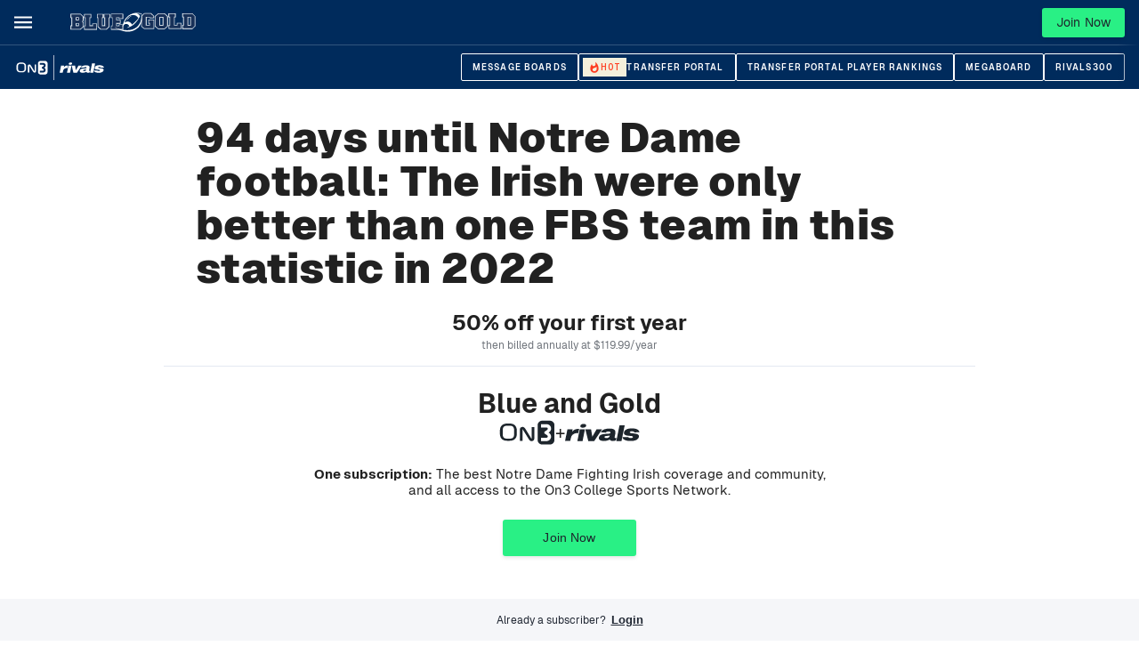

--- FILE ---
content_type: text/html; charset=utf-8
request_url: https://www.on3.com/teams/notre-dame-fighting-irish/news/notre-dame-football-countdown-2023-season-opener-red-zone-defense-irish-94-days/
body_size: 40245
content:
<!DOCTYPE html><html lang="en"><head><meta content="#002B5C" name="theme-color"/><meta charSet="utf-8"/><meta content="width=device-width, initial-scale=1, viewport-fit=cover" name="viewport"/><meta content="386430152433689" property="fb:app_id"/><meta content="hwer35nvdlw6s5jyhja27j153jth48" name="facebook-domain-verification"/><link href="/favicon.ico" rel="icon"/><link href="/favicon.png" rel="icon" type="image/png"/><link href="https://on3static.com/static/on3/touch-icons/favicon.ico" rel="icon" type="image/x-icon"/><link href="https://on3static.com/static/on3/touch-icons/apple-touch-icon.png" rel="apple-touch-icon"/><link href="https://on3static.com/static/on3/touch-icons/apple-touch-icon-57x57.png" rel="apple-touch-icon" sizes="57x57"/><link href="https://on3static.com/static/on3/touch-icons/apple-touch-icon-72x72.png" rel="apple-touch-icon" sizes="72x72"/><link href="https://on3static.com/static/on3/touch-icons/apple-touch-icon-76x76.png" rel="apple-touch-icon" sizes="76x76"/><link href="https://on3static.com/static/on3/touch-icons/apple-touch-icon-114x114.png" rel="apple-touch-icon" sizes="114x114"/><link href="https://on3static.com/static/on3/touch-icons/apple-touch-icon-120x120.png" rel="apple-touch-icon" sizes="120x120"/><link href="https://on3static.com/static/on3/touch-icons/apple-touch-icon-144x144.png" rel="apple-touch-icon" sizes="144x144"/><link href="https://on3static.com/static/on3/touch-icons/apple-touch-icon-152x152.png" rel="apple-touch-icon" sizes="152x152"/><link href="https://on3static.com/static/on3/touch-icons/apple-touch-icon-180x180.png" rel="apple-touch-icon" sizes="180x180"/><script async="" defer="" src="https://22aec0c5-465e-4cdc-b810-5532dd3de586.redfastlabs.com/assets/redfast.js"></script><script>
                  window.dataLayer = [{"siteKey":363,"userStatus":"guest","authorName":"Tyler Horka","authorId":"418466","contentId":"1554702","contentAccess":"premium","categoryKey":"65757","siteType":"team","teamName":"notre-dame-fighting-irish","siteName":"Blue and Gold","pageType":"article","appEnv":"production"}] || window.dataLayer || [];
                  (function(w,d,s,l,i){w[l]=w[l]||[];w[l].push({'gtm.start':
                  new Date().getTime(),event:'gtm.js'});var f=d.getElementsByTagName(s)[0],
                  j=d.createElement(s),dl=l!='dataLayer'?'&l='+l:'';j.async=true;j.src=
                  'https://www.googletagmanager.com/gtm.js?id='+i+dl;f.parentNode.insertBefore(j,f);
                  })(window,document,'script','dataLayer','GTM-M7CD4SPX');
                </script><meta content="Blue and Gold" property="og:site_name"/><link crossorigin="use-credentials" href="https://cdn-ext.spiny.ai" rel="preconnect"/><link crossorigin="use-credentials" href="https://cdn-ext.spiny.ai" rel="dns-prefetch"/><title>Notre Dame was only better than one FBS team in this statistic in 2022</title><meta name="description" content="Notre Dame is 94 days away from the 2023 season opener. The Irish had a mark of 94.12 percent in this key metric in 2022."/><meta name="robots" content="index, follow, max-snippet:-1, max-image-preview:large, max-video-preview:-1"/><link rel="canonical" href="https://www.on3.com/teams/notre-dame-fighting-irish/news/notre-dame-football-countdown-2023-season-opener-red-zone-defense-irish-94-days/"/><meta property="og:locale" content="en_US"/><meta property="og:type" content="article"/><meta property="og:title" content="94 days until Notre Dame football: The Irish were only better than one FBS team in this statistic in 2022"/><meta property="og:description" content="Notre Dame is 94 days away from the 2023 season opener. The Irish had a mark of 94.12 percent in this key metric in 2022."/><meta property="og:url" content="https://www.on3.com/teams/notre-dame-fighting-irish/news/notre-dame-football-countdown-2023-season-opener-red-zone-defense-irish-94-days/"/><meta property="og:site_name" content="On3"/><meta property="article:published_time" content="2023-05-24T20:01:18+00:00"/><meta property="article:modified_time" content="2023-05-24T20:01:21+00:00"/><meta property="og:image" content="https://on3static.com/uploads/dev/assets/cms/2023/05/17150049/countdown.png"/><meta property="og:image:width" content="1200"/><meta property="og:image:height" content="630"/><meta property="og:image:type" content="image/png"/><meta name="author" content="Tyler Horka"/><meta name="twitter:card" content="summary_large_image"/><meta name="twitter:creator" content="@tbhorka"/><meta name="twitter:label1" content="Written by"/><meta name="twitter:data1" content="Tyler Horka"/><meta name="twitter:label2" content="Est. reading time"/><meta name="twitter:data2" content="2 minutes"/><script type="application/ld+json" class="yoast-schema-graph">{"@context":"https://schema.org","@graph":[{"@type":"NewsArticle","@id":"https://www.on3.com/teams/notre-dame-fighting-irish/news/notre-dame-football-countdown-2023-season-opener-red-zone-defense-irish-94-days/#article","isPartOf":{"@id":"https://www.on3.com/teams/notre-dame-fighting-irish/news/notre-dame-football-countdown-2023-season-opener-red-zone-defense-irish-94-days/"},"author":{"name":"Tyler Horka","@id":"https://www.on3.com/#/schema/person/7549849796d29a90d7877279a374141c"},"headline":"94 days until Notre Dame football: The Irish were only better than one FBS team in this statistic in 2022","datePublished":"2023-05-24T20:01:18+00:00","dateModified":"2023-05-24T20:01:21+00:00","mainEntityOfPage":{"@id":"https://www.on3.com/teams/notre-dame-fighting-irish/news/notre-dame-football-countdown-2023-season-opener-red-zone-defense-irish-94-days/"},"wordCount":418,"commentCount":0,"publisher":{"@id":"https://www.on3.com/#organization"},"keywords":["Plus"],"articleSection":["Blue and Gold","Blue and Gold Football"],"inLanguage":"en-US","potentialAction":[{"@type":"CommentAction","name":"Comment","target":["https://www.on3.com/teams/notre-dame-fighting-irish/news/notre-dame-football-countdown-2023-season-opener-red-zone-defense-irish-94-days/#respond"]}],"copyrightYear":"2023","copyrightHolder":{"@id":"https://www.on3.com/#organization"}},{"@type":"WebPage","@id":"https://www.on3.com/teams/notre-dame-fighting-irish/news/notre-dame-football-countdown-2023-season-opener-red-zone-defense-irish-94-days/","url":"https://www.on3.com/teams/notre-dame-fighting-irish/news/notre-dame-football-countdown-2023-season-opener-red-zone-defense-irish-94-days/","name":"Notre Dame was only better than one FBS team in this statistic in 2022","isPartOf":{"@id":"https://www.on3.com/#website"},"datePublished":"2023-05-24T20:01:18+00:00","dateModified":"2023-05-24T20:01:21+00:00","description":"Notre Dame is 94 days away from the 2023 season opener. The Irish had a mark of 94.12 percent in this key metric in 2022.","breadcrumb":{"@id":"https://www.on3.com/teams/notre-dame-fighting-irish/news/notre-dame-football-countdown-2023-season-opener-red-zone-defense-irish-94-days/#breadcrumb"},"inLanguage":"en-US","potentialAction":[{"@type":"ReadAction","target":["https://www.on3.com/teams/notre-dame-fighting-irish/news/notre-dame-football-countdown-2023-season-opener-red-zone-defense-irish-94-days/"]}]},{"@type":"BreadcrumbList","@id":"https://www.on3.com/teams/notre-dame-fighting-irish/news/notre-dame-football-countdown-2023-season-opener-red-zone-defense-irish-94-days/#breadcrumb","itemListElement":[{"@type":"ListItem","position":1,"name":"Home","item":"https://www.on3.com/"},{"@type":"ListItem","position":2,"name":"94 days until Notre Dame football: The Irish were only better than one FBS team in this statistic in 2022"}]},{"@type":"WebSite","@id":"https://www.on3.com/#website","url":"https://www.on3.com/","name":"On3","description":"The Best of College Sports and Recruiting","publisher":{"@id":"https://www.on3.com/#organization"},"potentialAction":[{"@type":"SearchAction","target":{"@type":"EntryPoint","urlTemplate":"https://www.on3.com/?s={search_term_string}"},"query-input":"required name=search_term_string"}],"inLanguage":"en-US"},{"@type":"Organization","@id":"https://www.on3.com/#organization","name":"On3","url":"https://www.on3.com/","sameAs":[],"logo":{"@type":"ImageObject","inLanguage":"en-US","@id":"https://www.on3.com/#/schema/logo/image/","url":"https://on3static.com/uploads/dev/assets/cms/2023/01/23142710/on3-share.jpg","contentUrl":"https://on3static.com/uploads/dev/assets/cms/2023/01/23142710/on3-share.jpg","width":1200,"height":627,"caption":"On3"},"image":{"@id":"https://www.on3.com/#/schema/logo/image/"}},{"@type":"Person","@id":"https://www.on3.com/#/schema/person/7549849796d29a90d7877279a374141c","name":"Tyler Horka","image":{"@type":"ImageObject","inLanguage":"en-US","@id":"https://www.on3.com/#/schema/person/image/","url":"https://on3static.com/uploads/dev/assets/cms/2021/10/01114633/IMG_7965-96x96.jpg","contentUrl":"https://on3static.com/uploads/dev/assets/cms/2021/10/01114633/IMG_7965-96x96.jpg","caption":"Tyler Horka"},"description":"Tyler Horka is a Notre Dame beat writer for BlueandGold.com and On3 Sports. He graduated from the University of Texas in 2018 and spent three years covering Mississippi State athletics before arriving in South Bend in the summer of 2021.","sameAs":["https://twitter.com/tbhorka"],"url":"https://www.on3.com/author/tylerhorka/"}]}</script><meta content="94 days until Notre Dame football: The Irish were only better than one FBS team in this statistic in 2022" property="sailthru.title"/><meta content="plus" property="sailthru.tags"/><meta content="Tyler Horka" property="sailthru.author"/><meta content="Tyler Horka" property="og:article:author"/><meta content="Tyler Horka" property="cXenseParse:author"/><meta content="article" name="cXenseParse:pageclass"/><meta content="2023-05-24T15:01:18.000Z" name="cXenseParse:publishtime"/><meta content="2023-05-24T15:01:18.000Z" name="sailthru.date"/><meta name="next-head-count" content="54"/><meta content="#fe3b1f" name="theme-color"/><link href="/manifest.json" rel="manifest"/><link href="https://fonts.gstatic.com" rel="preconnect"/><link href="https://on3static.com/fonts/fonts.css" rel="stylesheet"/><script src="https://js.recurly.com/v4/recurly.js"></script><noscript><img alt="." aria-hidden="true" height="1" role="presentation" src="https://sb.scorecardresearch.com/p?c1=2&amp;c2=36671852&amp;cv=3.6.0&amp;cj=1" width="1"/></noscript><script data-admiral="true" defer="" src="/api/admiral/"></script><link rel="preconnect" href="https://fonts.gstatic.com" crossorigin /><script data-nscript="beforeInteractive">
          window.spiny = window.spiny || {};
          window.spiny.bidroll = window.spiny.bidroll || {};
          window.spiny.bidroll.enabled = false;
        </script><script data-nscript="beforeInteractive">(function(s,p,i,n,y){s[i]=s[i]||{queue:[]};n.forEach(function(m){s[i][m] =s[i][m]||function () {var a = arguments;s[i].queue.push(function () {s[i][m].apply(s[i], a);});};});if(y){var e=p.createElement("script");e.type="text/javascript";e.async=true;e.src=y;var f=p.getElementsByTagName("script")[0];if(f){f.parentNode.insertBefore(e,f)}else{var d=p.getElementsByTagName("head")[0];if(d){d.appendChild(e)}}}})(window, document, "orion", ["init","registerElement","setConfig", "setContext","newPageView"], null);</script><script data-nscript="beforeInteractive">document.cookie = "__adblocker=; expires=Thu, 01 Jan 1970 00:00:00 GMT; path=/";
    var setNptTechAdblockerCookie = function(adblocker) {
        var d = new Date();
        d.setTime(d.getTime() + 60 * 5 * 1000);
        document.cookie = "__adblocker=" + (adblocker ? "true" : "false") + "; expires=" + d.toUTCString() + "; path=/";
    };
    var script = document.createElement("script");
    script.setAttribute("async", true);
    script.setAttribute("src", "//www.npttech.com/advertising.js");
    script.setAttribute("onerror", "setNptTechAdblockerCookie(true);");
    document.getElementsByTagName("head")[0].appendChild(script);</script><link rel="preload" href="/_next/static/css/666f409301d1e8f9.css" as="style"/><link rel="stylesheet" href="/_next/static/css/666f409301d1e8f9.css" data-n-g=""/><link rel="preload" href="/_next/static/css/676616b2ae3922e6.css" as="style"/><link rel="stylesheet" href="/_next/static/css/676616b2ae3922e6.css" data-n-p=""/><link rel="preload" href="/_next/static/css/b2ec1b5cd8f300d7.css" as="style"/><link rel="stylesheet" href="/_next/static/css/b2ec1b5cd8f300d7.css" data-n-p=""/><link rel="preload" href="/_next/static/css/7977da7da8f10d13.css" as="style"/><link rel="stylesheet" href="/_next/static/css/7977da7da8f10d13.css" data-n-p=""/><noscript data-n-css=""></noscript><script defer="" nomodule="" src="/_next/static/chunks/polyfills-42372ed130431b0a.js"></script><script src="/_next/static/chunks/webpack-5f92398f8e12f704.js" defer=""></script><script src="/_next/static/chunks/framework-a32fdada02556615.js" defer=""></script><script src="/_next/static/chunks/main-acbc6eddba8169c9.js" defer=""></script><script src="/_next/static/chunks/pages/_app-d7c7996282519364.js" defer=""></script><script src="/_next/static/chunks/e893f787-08d8ec03b6210fba.js" defer=""></script><script src="/_next/static/chunks/7089-4ea7692619dc3804.js" defer=""></script><script src="/_next/static/chunks/5284-f0e02ee2dbd2e427.js" defer=""></script><script src="/_next/static/chunks/435-4ca8046cb074f86f.js" defer=""></script><script src="/_next/static/chunks/4347-288f32bba24305f2.js" defer=""></script><script src="/_next/static/chunks/1323-fabf01534402aba9.js" defer=""></script><script src="/_next/static/chunks/4607-c50ba77707f2f14b.js" defer=""></script><script src="/_next/static/chunks/7681-b44e4ac284693984.js" defer=""></script><script src="/_next/static/chunks/1025-b48a4e60b2bc0752.js" defer=""></script><script src="/_next/static/chunks/8397-0db0c5f9cfa2d449.js" defer=""></script><script src="/_next/static/chunks/5921-e3c7fa31dfa78cbf.js" defer=""></script><script src="/_next/static/chunks/7213-b43440660cc98098.js" defer=""></script><script src="/_next/static/chunks/pages/teams/%5Bteam%5D/news/%5Bslug%5D-24ba106917395d0d.js" defer=""></script><script src="/_next/static/o8WwLq1VGYBy-yOSuiXKc/_buildManifest.js" defer=""></script><script src="/_next/static/o8WwLq1VGYBy-yOSuiXKc/_ssgManifest.js" defer=""></script><style data-emotion="css-global q77g0h">html{-webkit-font-smoothing:antialiased;-moz-osx-font-smoothing:grayscale;box-sizing:border-box;-webkit-text-size-adjust:100%;}*,*::before,*::after{box-sizing:inherit;}strong,b{font-weight:700;}body{margin:0;color:rgba(0, 0, 0, 0.87);font-size:15px;letter-spacing:0.15px;font-family:Geist,Merriweather,Arial,sans-serif;font-weight:400;line-height:1.5;background-color:#fff;}@media print{body{background-color:#fff;}}body::backdrop{background-color:#fff;}</style><style data-emotion="css i4bv87-MuiSvgIcon-root 1wdtckz-MuiTypography-root">.css-i4bv87-MuiSvgIcon-root{-webkit-user-select:none;-moz-user-select:none;-ms-user-select:none;user-select:none;width:1em;height:1em;display:inline-block;fill:currentColor;-webkit-flex-shrink:0;-ms-flex-negative:0;flex-shrink:0;-webkit-transition:fill 200ms cubic-bezier(0.4, 0, 0.2, 1) 0ms;transition:fill 200ms cubic-bezier(0.4, 0, 0.2, 1) 0ms;font-size:1.5rem;}.css-1wdtckz-MuiTypography-root{margin:0;font-family:Geist;font-size:24px;font-weight:900;line-height:1.375;letter-spacing:0.25px;color:rgba(0, 0, 0, 0.87);}</style><style id="jss-server-side"></style><style data-href="https://fonts.googleapis.com/css2?family=Archivo+Narrow:ital,wght@0,400;0,600;1,600;1,700&family=Merriweather&display=swap">@font-face{font-family:'Archivo Narrow';font-style:italic;font-weight:600;font-display:swap;src:url(https://fonts.gstatic.com/l/font?kit=tss7ApVBdCYD5Q7hcxTE1ArZ0bb1k3JSLwe1hB965BK84Hmq&skey=ec1fde26e7c4f98c&v=v35) format('woff')}@font-face{font-family:'Archivo Narrow';font-style:italic;font-weight:700;font-display:swap;src:url(https://fonts.gstatic.com/l/font?kit=tss7ApVBdCYD5Q7hcxTE1ArZ0bb1k3JSLwe1hB965BKF4Hmq&skey=ec1fde26e7c4f98c&v=v35) format('woff')}@font-face{font-family:'Archivo Narrow';font-style:normal;font-weight:400;font-display:swap;src:url(https://fonts.gstatic.com/l/font?kit=tss5ApVBdCYD5Q7hcxTE1ArZ0Zz8oY2KRmwvKhhvLFGKpw&skey=345333fd7197b162&v=v35) format('woff')}@font-face{font-family:'Archivo Narrow';font-style:normal;font-weight:600;font-display:swap;src:url(https://fonts.gstatic.com/l/font?kit=tss5ApVBdCYD5Q7hcxTE1ArZ0Zz8oY2KRmwvKhhv8laKpw&skey=345333fd7197b162&v=v35) format('woff')}@font-face{font-family:'Merriweather';font-style:normal;font-weight:400;font-stretch:normal;font-display:swap;src:url(https://fonts.gstatic.com/l/font?kit=u-4D0qyriQwlOrhSvowK_l5UcA6zuSYEqOzpPe3HOZJ5eX1WtLaQwmYiScCmDxhtNOKl8yDr3icqEA&skey=379c1eccf863c625&v=v33) format('woff')}@font-face{font-family:'Archivo Narrow';font-style:italic;font-weight:600;font-display:swap;src:url(https://fonts.gstatic.com/s/archivonarrow/v35/tss2ApVBdCYD5Q7hcxTE1ArZ0bb1uXF63v0qNxhX5Q.woff2) format('woff2');unicode-range:U+0102-0103,U+0110-0111,U+0128-0129,U+0168-0169,U+01A0-01A1,U+01AF-01B0,U+0300-0301,U+0303-0304,U+0308-0309,U+0323,U+0329,U+1EA0-1EF9,U+20AB}@font-face{font-family:'Archivo Narrow';font-style:italic;font-weight:600;font-display:swap;src:url(https://fonts.gstatic.com/s/archivonarrow/v35/tss2ApVBdCYD5Q7hcxTE1ArZ0bb1uXB63v0qNxhX5Q.woff2) format('woff2');unicode-range:U+0100-02BA,U+02BD-02C5,U+02C7-02CC,U+02CE-02D7,U+02DD-02FF,U+0304,U+0308,U+0329,U+1D00-1DBF,U+1E00-1E9F,U+1EF2-1EFF,U+2020,U+20A0-20AB,U+20AD-20C0,U+2113,U+2C60-2C7F,U+A720-A7FF}@font-face{font-family:'Archivo Narrow';font-style:italic;font-weight:600;font-display:swap;src:url(https://fonts.gstatic.com/s/archivonarrow/v35/tss2ApVBdCYD5Q7hcxTE1ArZ0bb1uX563v0qNxg.woff2) format('woff2');unicode-range:U+0000-00FF,U+0131,U+0152-0153,U+02BB-02BC,U+02C6,U+02DA,U+02DC,U+0304,U+0308,U+0329,U+2000-206F,U+20AC,U+2122,U+2191,U+2193,U+2212,U+2215,U+FEFF,U+FFFD}@font-face{font-family:'Archivo Narrow';font-style:italic;font-weight:700;font-display:swap;src:url(https://fonts.gstatic.com/s/archivonarrow/v35/tss2ApVBdCYD5Q7hcxTE1ArZ0bb1uXF63v0qNxhX5Q.woff2) format('woff2');unicode-range:U+0102-0103,U+0110-0111,U+0128-0129,U+0168-0169,U+01A0-01A1,U+01AF-01B0,U+0300-0301,U+0303-0304,U+0308-0309,U+0323,U+0329,U+1EA0-1EF9,U+20AB}@font-face{font-family:'Archivo Narrow';font-style:italic;font-weight:700;font-display:swap;src:url(https://fonts.gstatic.com/s/archivonarrow/v35/tss2ApVBdCYD5Q7hcxTE1ArZ0bb1uXB63v0qNxhX5Q.woff2) format('woff2');unicode-range:U+0100-02BA,U+02BD-02C5,U+02C7-02CC,U+02CE-02D7,U+02DD-02FF,U+0304,U+0308,U+0329,U+1D00-1DBF,U+1E00-1E9F,U+1EF2-1EFF,U+2020,U+20A0-20AB,U+20AD-20C0,U+2113,U+2C60-2C7F,U+A720-A7FF}@font-face{font-family:'Archivo Narrow';font-style:italic;font-weight:700;font-display:swap;src:url(https://fonts.gstatic.com/s/archivonarrow/v35/tss2ApVBdCYD5Q7hcxTE1ArZ0bb1uX563v0qNxg.woff2) format('woff2');unicode-range:U+0000-00FF,U+0131,U+0152-0153,U+02BB-02BC,U+02C6,U+02DA,U+02DC,U+0304,U+0308,U+0329,U+2000-206F,U+20AC,U+2122,U+2191,U+2193,U+2212,U+2215,U+FEFF,U+FFFD}@font-face{font-family:'Archivo Narrow';font-style:normal;font-weight:400;font-display:swap;src:url(https://fonts.gstatic.com/s/archivonarrow/v35/tss0ApVBdCYD5Q7hcxTE1ArZ0bb_iXxw2d8oBxk.woff2) format('woff2');unicode-range:U+0102-0103,U+0110-0111,U+0128-0129,U+0168-0169,U+01A0-01A1,U+01AF-01B0,U+0300-0301,U+0303-0304,U+0308-0309,U+0323,U+0329,U+1EA0-1EF9,U+20AB}@font-face{font-family:'Archivo Narrow';font-style:normal;font-weight:400;font-display:swap;src:url(https://fonts.gstatic.com/s/archivonarrow/v35/tss0ApVBdCYD5Q7hcxTE1ArZ0bb-iXxw2d8oBxk.woff2) format('woff2');unicode-range:U+0100-02BA,U+02BD-02C5,U+02C7-02CC,U+02CE-02D7,U+02DD-02FF,U+0304,U+0308,U+0329,U+1D00-1DBF,U+1E00-1E9F,U+1EF2-1EFF,U+2020,U+20A0-20AB,U+20AD-20C0,U+2113,U+2C60-2C7F,U+A720-A7FF}@font-face{font-family:'Archivo Narrow';font-style:normal;font-weight:400;font-display:swap;src:url(https://fonts.gstatic.com/s/archivonarrow/v35/tss0ApVBdCYD5Q7hcxTE1ArZ0bbwiXxw2d8o.woff2) format('woff2');unicode-range:U+0000-00FF,U+0131,U+0152-0153,U+02BB-02BC,U+02C6,U+02DA,U+02DC,U+0304,U+0308,U+0329,U+2000-206F,U+20AC,U+2122,U+2191,U+2193,U+2212,U+2215,U+FEFF,U+FFFD}@font-face{font-family:'Archivo Narrow';font-style:normal;font-weight:600;font-display:swap;src:url(https://fonts.gstatic.com/s/archivonarrow/v35/tss0ApVBdCYD5Q7hcxTE1ArZ0bb_iXxw2d8oBxk.woff2) format('woff2');unicode-range:U+0102-0103,U+0110-0111,U+0128-0129,U+0168-0169,U+01A0-01A1,U+01AF-01B0,U+0300-0301,U+0303-0304,U+0308-0309,U+0323,U+0329,U+1EA0-1EF9,U+20AB}@font-face{font-family:'Archivo Narrow';font-style:normal;font-weight:600;font-display:swap;src:url(https://fonts.gstatic.com/s/archivonarrow/v35/tss0ApVBdCYD5Q7hcxTE1ArZ0bb-iXxw2d8oBxk.woff2) format('woff2');unicode-range:U+0100-02BA,U+02BD-02C5,U+02C7-02CC,U+02CE-02D7,U+02DD-02FF,U+0304,U+0308,U+0329,U+1D00-1DBF,U+1E00-1E9F,U+1EF2-1EFF,U+2020,U+20A0-20AB,U+20AD-20C0,U+2113,U+2C60-2C7F,U+A720-A7FF}@font-face{font-family:'Archivo Narrow';font-style:normal;font-weight:600;font-display:swap;src:url(https://fonts.gstatic.com/s/archivonarrow/v35/tss0ApVBdCYD5Q7hcxTE1ArZ0bbwiXxw2d8o.woff2) format('woff2');unicode-range:U+0000-00FF,U+0131,U+0152-0153,U+02BB-02BC,U+02C6,U+02DA,U+02DC,U+0304,U+0308,U+0329,U+2000-206F,U+20AC,U+2122,U+2191,U+2193,U+2212,U+2215,U+FEFF,U+FFFD}@font-face{font-family:'Merriweather';font-style:normal;font-weight:400;font-stretch:100%;font-display:swap;src:url(https://fonts.gstatic.com/l/font?kit=u-4D0qyriQwlOrhSvowK_l5UcA6zuSYEqOzpPe3HOZJ5eX1WtLaQwmYiScCmDxhtNOKl8yDr3icaGV3zCPDaYKfFQn0&skey=379c1eccf863c625&v=v33) format('woff');unicode-range:U+0460-052F,U+1C80-1C8A,U+20B4,U+2DE0-2DFF,U+A640-A69F,U+FE2E-FE2F}@font-face{font-family:'Merriweather';font-style:normal;font-weight:400;font-stretch:100%;font-display:swap;src:url(https://fonts.gstatic.com/l/font?kit=u-4D0qyriQwlOrhSvowK_l5UcA6zuSYEqOzpPe3HOZJ5eX1WtLaQwmYiScCmDxhtNOKl8yDr3icaEF3zCPDaYKfFQn0&skey=379c1eccf863c625&v=v33) format('woff');unicode-range:U+0301,U+0400-045F,U+0490-0491,U+04B0-04B1,U+2116}@font-face{font-family:'Merriweather';font-style:normal;font-weight:400;font-stretch:100%;font-display:swap;src:url(https://fonts.gstatic.com/l/font?kit=u-4D0qyriQwlOrhSvowK_l5UcA6zuSYEqOzpPe3HOZJ5eX1WtLaQwmYiScCmDxhtNOKl8yDr3icaG13zCPDaYKfFQn0&skey=379c1eccf863c625&v=v33) format('woff');unicode-range:U+0102-0103,U+0110-0111,U+0128-0129,U+0168-0169,U+01A0-01A1,U+01AF-01B0,U+0300-0301,U+0303-0304,U+0308-0309,U+0323,U+0329,U+1EA0-1EF9,U+20AB}@font-face{font-family:'Merriweather';font-style:normal;font-weight:400;font-stretch:100%;font-display:swap;src:url(https://fonts.gstatic.com/l/font?kit=u-4D0qyriQwlOrhSvowK_l5UcA6zuSYEqOzpPe3HOZJ5eX1WtLaQwmYiScCmDxhtNOKl8yDr3icaGl3zCPDaYKfFQn0&skey=379c1eccf863c625&v=v33) format('woff');unicode-range:U+0100-02BA,U+02BD-02C5,U+02C7-02CC,U+02CE-02D7,U+02DD-02FF,U+0304,U+0308,U+0329,U+1D00-1DBF,U+1E00-1E9F,U+1EF2-1EFF,U+2020,U+20A0-20AB,U+20AD-20C0,U+2113,U+2C60-2C7F,U+A720-A7FF}@font-face{font-family:'Merriweather';font-style:normal;font-weight:400;font-stretch:100%;font-display:swap;src:url(https://fonts.gstatic.com/l/font?kit=u-4D0qyriQwlOrhSvowK_l5UcA6zuSYEqOzpPe3HOZJ5eX1WtLaQwmYiScCmDxhtNOKl8yDr3icaFF3zCPDaYKfF&skey=379c1eccf863c625&v=v33) format('woff');unicode-range:U+0000-00FF,U+0131,U+0152-0153,U+02BB-02BC,U+02C6,U+02DA,U+02DC,U+0304,U+0308,U+0329,U+2000-206F,U+20AC,U+2122,U+2191,U+2193,U+2212,U+2215,U+FEFF,U+FFFD}</style></head><body class="on3_guest"><div id="__next"><noscript><div style="display:none"><img alt="Quantcast" height="1" src="http://pixel.quantserve.com/pixel/p-_zRUJy1MUNrxD.gif" width="1"/></div></noscript><a class="PageWrapper_skipToContent__g5zuo" href="#to_content" id="skipToContent">Skip to main content</a><div class="PageWrapper_body__oVv59"><style data-id="theme-styles" type="text/css">:root { --on3-primary-color: #fe3b1f; --rivals-primary-color: #0d8bff; --header-text-color: #fff; --header-bg-color: #002B5C; --site-primary-color: #002B5C; --site-secondary-color: #B78E28; --site-link-color: #002B5C; }</style><div class="ScrollWrapper_base__Ky8il"><header class="Base_base__ockPa Base_isTeam__fSOck" data-header-theme="brand" data-site-theme="site"><div class="Base_primary__gmEGA"><div class="Base_container__NDZaC"><div class="MobileMenu_block__YPtgk" data-menu-ui="mobile"><button aria-label="Mobile Menu" class="MobileMenu_button__R4xvJ" name="mobile-menu" type="button"><svg width="1em" height="1em" viewBox="0 0 18 13" fill="currentColor" xmlns="http://www.w3.org/2000/svg"><path d="M0 .545v2h18v-2H0ZM0 5.545v2h18v-2H0ZM0 10.545v2h18v-2H0Z"></path></svg><span class="sr-only">Mobile Menu</span></button></div><div class="Base_logoWrapper__yRhSN"><a class="Base_logoLink__992EU" title="Home" href="/teams/notre-dame-fighting-irish/"><img alt="Notre Dame" src="https://on3static.com/uploads/assets/16/447/447016.svg" title="Notre Dame" class="Base_logo__XDOXJ"/></a></div><nav class="Menu_block__DNcdl" data-menu-ui="menu"><ul class="Menu_menu__vJAwl"><li class="Menu_menuItem__8glru"><a aria-haspopup="false" data-active="false" data-has-tag="false" data-parent="true" href="/teams/notre-dame-fighting-irish/news/">News</a></li><li class="Menu_menuItem__8glru"><a aria-haspopup="true" data-active="false" data-has-tag="false" data-parent="true" href="/boards/categories/notre-dame-fighting-irish.63/">Forums<svg class="MuiSvgIcon-root MuiSvgIcon-fontSizeMedium Menu_arrow__P90eN css-i4bv87-MuiSvgIcon-root" focusable="false" aria-hidden="true" viewBox="0 0 24 24" data-testid="ArrowDropDownIcon" fill="currentColor"><path d="m7 10 5 5 5-5z"></path></svg></a><ul class="Menu_dropdown__ORhu6" data-menu-ui="dropdown"><li class="Menu_dropdownItem__t9mIl"><a data-active="false" href="/boards/categories/notre-dame-fighting-irish.63/">Lobby</a></li><li class="Menu_dropdownItem__t9mIl"><a data-active="false" href="/boards/forums/the-lou-somogyi-board.64/">The Lou Somogyi Board</a></li></ul></li><li class="Menu_menuItem__8glru"><a aria-haspopup="true" data-active="false" data-has-tag="false" data-parent="true" href="/teams/notre-dame-fighting-irish/category/football/news/">Football<svg class="MuiSvgIcon-root MuiSvgIcon-fontSizeMedium Menu_arrow__P90eN css-i4bv87-MuiSvgIcon-root" focusable="false" aria-hidden="true" viewBox="0 0 24 24" data-testid="ArrowDropDownIcon" fill="currentColor"><path d="m7 10 5 5 5-5z"></path></svg></a><ul class="Menu_dropdown__ORhu6" data-menu-ui="dropdown"><li class="Menu_dropdownItem__t9mIl"><a data-active="false" href="/teams/notre-dame-fighting-irish/category/football/news/">News Feed</a></li><li class="Menu_dropdownItem__t9mIl"><a data-active="false" href="/college/notre-dame-fighting-irish/football/2025/roster/">Roster</a></li><li class="Menu_dropdownItem__t9mIl"><a data-active="false" href="/college/notre-dame-fighting-irish/football/schedule/">Schedule</a></li><li class="Menu_dropdownItem__t9mIl"><a data-active="false" href="/transfer-portal/industry/football/2026/">Transfer Portal Ranking</a></li><li class="Menu_dropdownItem__t9mIl"><a data-active="false" href="/transfer-portal/wire/football/2026/">Transfer Portal</a></li><li class="Menu_dropdownItem__t9mIl"><a data-active="false" href="/nfl/draft/2025/draft-history/draft-by-year/?team-key=10511">Notre Dame Draft History</a></li></ul></li><li class="Menu_menuItem__8glru"><a aria-haspopup="true" data-active="false" data-has-tag="false" data-parent="true" href="/teams/notre-dame-fighting-irish/category/football-recruiting/news/">FB Recruiting<svg class="MuiSvgIcon-root MuiSvgIcon-fontSizeMedium Menu_arrow__P90eN css-i4bv87-MuiSvgIcon-root" focusable="false" aria-hidden="true" viewBox="0 0 24 24" data-testid="ArrowDropDownIcon" fill="currentColor"><path d="m7 10 5 5 5-5z"></path></svg></a><ul class="Menu_dropdown__ORhu6" data-menu-ui="dropdown"><li class="Menu_dropdownItem__t9mIl"><a data-active="false" href="/teams/notre-dame-fighting-irish/category/football-recruiting/news/">News Feed</a></li><li class="Menu_dropdownItem__t9mIl"><a data-active="false" href="/rivals/search/">Search</a></li><li class="Menu_dropdownItem__t9mIl"><a data-active="false" href="/college/notre-dame-fighting-irish/football/2026/industry-comparison-commits/">Commitments</a></li><li class="Menu_dropdownItem__t9mIl"><a data-active="false" href="/college/notre-dame-fighting-irish/football/2026/transfers/">Transfers</a></li><li class="Menu_dropdownItem__t9mIl"><a data-active="false" href="/rivals/rankings/industry-team/football/2026/">Team Rankings</a></li><li class="Menu_dropdownItem__t9mIl"><a data-active="false" href="/rivals/rankings/industry-player/football/2026/">Player Rankings</a></li><li class="Menu_dropdownItem__t9mIl"><a data-active="false" href="/rivals/rankings/industry-comparison/football/2026/">Industry Comparison</a></li><li class="Menu_dropdownItem__t9mIl"><a data-active="false" href="/college/notre-dame-fighting-irish/football/2026/offers/">Offers</a></li><li class="Menu_dropdownItem__t9mIl"><a data-active="false" href="/college/notre-dame-fighting-irish/football/2026/visits/">Visits</a></li><li class="Menu_dropdownItem__t9mIl"><a data-active="false" href="/college/notre-dame-fighting-irish/expert-predictions/football/2026/">Recruiting Prediction Machine</a></li></ul></li><li class="Menu_menuItem__8glru"><a aria-haspopup="true" data-active="false" data-has-tag="false" data-parent="true" href="/teams/notre-dame-fighting-irish/category/basketball/news/">Basketball<svg class="MuiSvgIcon-root MuiSvgIcon-fontSizeMedium Menu_arrow__P90eN css-i4bv87-MuiSvgIcon-root" focusable="false" aria-hidden="true" viewBox="0 0 24 24" data-testid="ArrowDropDownIcon" fill="currentColor"><path d="m7 10 5 5 5-5z"></path></svg></a><ul class="Menu_dropdown__ORhu6" data-menu-ui="dropdown"><li class="Menu_dropdownItem__t9mIl"><a data-active="false" href="/teams/notre-dame-fighting-irish/category/basketball/news/">News Feed</a></li><li class="Menu_dropdownItem__t9mIl"><a data-active="false" href="/college/notre-dame-fighting-irish/basketball/2025/roster/">Roster</a></li><li class="Menu_dropdownItem__t9mIl"><a data-active="false" href="/college/notre-dame-fighting-irish/basketball/schedule/">Schedule</a></li><li class="Menu_dropdownItem__t9mIl"><a data-active="false" href="/transfer-portal/industry/basketball/2026/">Transfer Portal Ranking</a></li><li class="Menu_dropdownItem__t9mIl"><a data-active="false" href="/transfer-portal/wire/basketball/2026/">Transfer Portal</a></li><li class="Menu_dropdownItem__t9mIl"><a data-active="false" href="/nba/draft/2025/draft-history/draft-by-year/?team-key=10511">Notre Dame Draft History</a></li></ul></li><li class="Menu_menuItem__8glru"><a aria-haspopup="true" data-active="false" data-has-tag="false" data-parent="true" href="/teams/notre-dame-fighting-irish/category/basketball-recruiting/news/">BB Recruiting<svg class="MuiSvgIcon-root MuiSvgIcon-fontSizeMedium Menu_arrow__P90eN css-i4bv87-MuiSvgIcon-root" focusable="false" aria-hidden="true" viewBox="0 0 24 24" data-testid="ArrowDropDownIcon" fill="currentColor"><path d="m7 10 5 5 5-5z"></path></svg></a><ul class="Menu_dropdown__ORhu6" data-menu-ui="dropdown"><li class="Menu_dropdownItem__t9mIl"><a data-active="false" href="/teams/notre-dame-fighting-irish/category/basketball-recruiting/news/">News Feed</a></li><li class="Menu_dropdownItem__t9mIl"><a data-active="false" href="/rivals/search/">Search</a></li><li class="Menu_dropdownItem__t9mIl"><a data-active="false" href="/college/notre-dame-fighting-irish/basketball/2026/industry-comparison-commits/">Commitments</a></li><li class="Menu_dropdownItem__t9mIl"><a data-active="false" href="/college/notre-dame-fighting-irish/basketball/2026/transfers/">Transfers</a></li><li class="Menu_dropdownItem__t9mIl"><a data-active="false" href="/rivals/rankings/industry-team/basketball/2026/">Team Rankings</a></li><li class="Menu_dropdownItem__t9mIl"><a data-active="false" href="/rivals/rankings/industry-player/basketball/2026/">Player Rankings</a></li><li class="Menu_dropdownItem__t9mIl"><a data-active="false" href="/rivals/rankings/industry-comparison/basketball/2026/">Industry Comparison</a></li><li class="Menu_dropdownItem__t9mIl"><a data-active="false" href="/college/notre-dame-fighting-irish/basketball/2026/offers/">Offers</a></li><li class="Menu_dropdownItem__t9mIl"><a data-active="false" href="/college/notre-dame-fighting-irish/basketball/2026/visits/">Visits</a></li><li class="Menu_dropdownItem__t9mIl"><a data-active="false" href="/college/notre-dame-fighting-irish/expert-predictions/basketball/2026/">Recruiting Prediction Machine</a></li></ul></li><li class="Menu_menuItem__8glru"><a aria-haspopup="true" data-active="false" data-has-tag="false" data-parent="true" href="/teams/notre-dame-fighting-irish/page/about/">About<svg class="MuiSvgIcon-root MuiSvgIcon-fontSizeMedium Menu_arrow__P90eN css-i4bv87-MuiSvgIcon-root" focusable="false" aria-hidden="true" viewBox="0 0 24 24" data-testid="ArrowDropDownIcon" fill="currentColor"><path d="m7 10 5 5 5-5z"></path></svg></a><ul class="Menu_dropdown__ORhu6" data-menu-ui="dropdown"><li class="Menu_dropdownItem__t9mIl"><a data-active="false" href="/teams/notre-dame-fighting-irish/page/about/">About</a></li><li class="Menu_dropdownItem__t9mIl"><a data-active="false" href="/teams/notre-dame-fighting-irish/page/staff/">Staff</a></li><li class="Menu_dropdownItem__t9mIl"><a data-active="false" href="/teams/notre-dame-fighting-irish/join/">Blue and Gold On3+ Subscription</a></li><li class="Menu_dropdownItem__t9mIl"><a data-active="false" href="/teams/notre-dame-fighting-irish/page/contact/">Contact</a></li><li class="Menu_dropdownItem__t9mIl"><a data-active="false" href="/teams/notre-dame-fighting-irish/shows/">Podcasts and Shows</a></li></ul></li><li class="Menu_menuItem__8glru"><a aria-haspopup="false" data-active="false" data-has-tag="false" data-parent="true" href="https://amzn.to/4176fIy">Team Store</a></li></ul></nav><div class="Auth_block__1ZTDa" data-menu-ui="auth"><a class="Auth_search__lAfmd" data-auth-ui="search" title="Rivals Database Hub" href="/rivals/search/"><svg width="16px" height="16px" viewBox="0 0 18 18" fill="currentColor" xmlns="http://www.w3.org/2000/svg"><path d="M12.5 11.255h-.79l-.28-.27A6.471 6.471 0 0 0 13 6.755a6.5 6.5 0 1 0-6.5 6.5c1.61 0 3.09-.59 4.23-1.57l.27.28v.79l5 4.99 1.49-1.49-4.99-5Zm-6 0c-2.49 0-4.5-2.01-4.5-4.5s2.01-4.5 4.5-4.5 4.5 2.01 4.5 4.5-2.01 4.5-4.5 4.5Z"></path></svg></a><a class="JoinButton_join___fk5h Auth_join___D2bs" href="/teams/notre-dame-fighting-irish/join/">Join Now</a><a class="Auth_login__SJ59_" href="/teams/notre-dame-fighting-irish/login/?returnTo=%2Fteams%2Fnotre-dame-fighting-irish%2Fnews%2Fnotre-dame-football-countdown-2023-season-opener-red-zone-defense-irish-94-days%2F">Login</a></div></div></div><div class="Base_secondary__92uVr"><div class="Base_container__NDZaC"><div class="Brands_component__7f7HC Brands_small__AIezb" data-ui="brands"><a class="Brands_brand__M7YbX" data-brand="on3" href="https://www.on3.com"><svg height="70" viewBox="0 0 156 70" width="156" xmlns="http://www.w3.org/2000/svg" class="Brands_on3__tSje3" data-ui="service-logo"><path d="M47.9566 46.4979C47.1637 49.0308 45.9744 51.1638 44.2566 52.8968C42.5388 54.6299 40.4245 56.0964 37.9139 57.0296C35.2711 57.9626 32.2319 58.496 28.6642 58.496H22.4535C18.8858 58.496 15.8465 57.9626 13.2037 57.0296C10.5609 56.0964 8.44669 54.6299 6.861 52.8968C5.14319 51.1638 3.95392 49.0308 3.16109 46.4979C2.36825 43.965 1.97183 41.1654 1.97183 38.0993V30.6338C1.97183 27.4343 2.36825 24.6347 3.16109 22.1018C3.95392 19.5689 5.14319 17.4358 6.861 15.5696C8.57883 13.8365 10.6931 12.3701 13.2037 11.4369C15.8465 10.5037 18.8858 9.97046 22.4535 9.97046H28.6642C32.2319 9.97046 35.2711 10.5037 37.9139 11.4369C40.5566 12.3701 42.6709 13.8365 44.2566 15.5696C45.9744 17.3027 47.1637 19.5689 47.9566 22.1018C48.7494 24.6347 49.1457 27.4343 49.1457 30.6338V38.0993C49.278 41.1654 48.8815 43.965 47.9566 46.4979ZM12.543 49.1642C14.393 51.2971 17.4322 52.3636 21.6607 52.3636H29.7212C33.9497 52.3636 36.9889 51.2971 38.8388 49.1642C40.6889 47.0311 41.4817 43.965 41.4817 39.699V28.7674C41.4817 24.5014 40.5566 21.4353 38.8388 19.3022C36.9889 17.1693 33.9497 16.2361 29.7212 16.2361H21.6607C17.4322 16.2361 14.393 17.3027 12.543 19.3022C10.6931 21.4353 9.7681 24.5014 9.7681 28.7674V39.699C9.7681 43.965 10.6931 47.1645 12.543 49.1642Z"></path><path d="M90.5052 59.4293C88.5231 59.4293 86.9374 58.8962 85.616 57.8296C84.4267 56.7631 83.3696 55.43 82.3124 53.8302L66.3236 27.8345C66.0592 27.3011 65.795 26.9013 65.5307 26.6346C65.3986 26.5013 65.3986 26.5013 65.2665 26.5013C65.0022 26.5013 64.8701 26.6346 64.8701 26.6346C64.7378 26.768 64.7378 27.1678 64.7378 27.5678V58.7628H57.4702V27.8345C57.4702 25.5681 57.9988 23.5685 59.188 21.9688C60.3773 20.2357 62.3594 19.4357 65.0022 19.4357C66.8521 19.4357 68.4378 19.9691 69.7592 21.1688C70.9485 22.2353 72.1378 23.7017 73.3269 25.7014L88.9195 51.2973C89.1839 51.6973 89.448 52.0971 89.7124 52.2304C89.8445 52.3638 89.9766 52.4971 90.1088 52.4971C90.373 52.4971 90.373 52.3638 90.5052 52.3638C90.6373 52.2304 90.6373 51.9639 90.6373 51.6973V20.1024H97.7729V51.4306C97.7729 53.8302 97.1122 55.6966 95.9229 57.1631C94.7336 58.6295 92.8837 59.4293 90.5052 59.4293Z"></path><path clip-rule="evenodd" d="M119.708 68.8943H141.115C148.119 68.8943 153.933 63.0286 153.801 55.8297V14.9031C153.801 7.83755 148.119 1.97183 140.983 1.97183H119.708C112.705 1.97183 106.891 7.70423 106.891 14.9031V55.9631C106.891 63.0286 112.573 68.8943 119.708 68.8943ZM131.733 59.4286C131.998 59.4286 132.394 59.4286 132.526 59.2952C138.208 58.8954 142.965 54.7628 144.155 49.2969C144.287 48.4971 144.419 47.5639 144.419 46.764C144.419 42.6314 142.304 38.7653 138.737 36.3657L137.547 35.4325L138.737 34.4993C142.304 32.233 144.419 28.3669 144.419 24.1009C144.419 23.1678 144.287 22.3679 144.155 21.568C143.097 16.1023 138.208 11.9696 132.526 11.5697H116.141V21.3014H132.262C133.715 21.4347 134.905 22.6346 135.169 23.9676C135.301 24.1009 135.301 24.3676 135.301 24.6343C135.301 27.0118 132.13 29.0756 129.243 30.9549C127.921 31.8154 126.659 32.6372 125.787 33.4328V37.6987C126.66 38.4951 127.924 39.2915 129.248 40.1252C132.134 41.9431 135.301 43.9383 135.301 46.4973C135.301 46.5526 135.278 46.6307 135.252 46.7222C135.214 46.8516 135.169 47.0078 135.169 47.1639C134.905 48.4971 133.715 49.5636 132.13 49.8301H116.141V59.4286H131.733Z" fill-rule="evenodd"></path></svg></a><div class="Brands_divider__iFzcl" data-ui="brands-divider"></div><a class="Brands_brand__M7YbX" data-brand="rivals" href="https://www.on3.com/rivals/"><svg fill="currentColor" height="24" viewBox="0 0 101 24" width="101" xmlns="http://www.w3.org/2000/svg" class="Brands_rivals__E45XX" data-ui="service-logo"><path d="M17.8787 12.9865C17.3351 12.9246 16.8519 12.8628 16.5499 12.8628C14.2546 12.8628 12.2614 13.5429 10.6306 14.8413C9.66415 15.6451 8.99974 16.4488 8.57694 17.3762C8.27493 18.0563 7.97293 19.0456 7.67092 20.344L7.00651 23.4972H0L3.26165 7.73107H10.2682L9.54335 11.1316C10.7514 9.7714 11.9594 8.78215 13.1674 8.16387C14.4358 7.54559 15.8251 7.23645 17.3955 7.23645C17.9995 7.23645 18.5431 7.29828 18.9659 7.36011L17.8787 12.9865Z"></path><path d="M50.0725 7.73114L39.4419 23.5591H31.3482L27.4221 7.73114H35.1534L36.8447 17.7473L42.6432 7.73114H50.0725Z"></path><path d="M68.7364 22.6317C67.4076 23.25 66.0183 23.5591 64.4479 23.5591C62.2735 23.5591 60.9447 22.879 60.4615 21.5806C57.985 22.879 55.3274 23.5591 52.4885 23.5591C50.5557 23.5591 48.9249 23.25 47.7168 22.6317C46.0256 21.7661 45.3612 20.5295 45.7236 18.7983C46.086 17.0672 47.1732 15.7688 48.9249 15.0268C50.1933 14.4704 52.0053 14.0994 54.3006 13.9758C55.9314 13.8521 57.6226 13.7903 59.2534 13.6666C60.5219 13.4811 61.1863 13.1102 61.3071 12.5537C61.4279 11.8736 61.1863 11.379 60.6427 11.0698C60.1594 10.8225 59.5554 10.6989 58.8306 10.6989C57.0186 10.6989 55.7502 11.1935 54.965 12.2446L48.2001 11.6881C49.1665 9.83328 50.9181 8.53489 53.5153 7.6693C55.4482 7.05102 57.6226 6.74188 59.9178 6.74188C63.4211 6.74188 65.7767 7.42199 67.1056 8.78221C68.0116 9.70963 68.2532 11.379 67.8908 13.7903C67.8908 13.7903 67.7096 14.7795 67.2868 16.8198C67.0452 17.9327 66.9848 18.6129 67.1056 18.9838C67.2264 19.3548 67.6492 19.6021 68.374 19.6021C68.676 19.6021 68.978 19.6021 69.4008 19.5403L68.7364 22.6317ZM60.5219 16.1397C60.099 16.2634 58.9514 16.4489 57.1998 16.6344C56.475 16.6962 55.7502 16.758 55.0254 16.8198C53.9985 17.0053 53.4549 17.4381 53.3341 17.9946C53.2133 18.551 53.4549 18.9838 54.059 19.2311C54.4818 19.4784 55.0254 19.5403 55.6898 19.5403C57.1394 19.5403 58.1662 19.293 58.891 18.8602C59.6762 18.4274 60.2198 17.5 60.5219 16.1397Z"></path><path d="M76.2863 23.5592H69.2798L73.5683 2.53766H80.5748L76.2863 23.5592Z"></path><path d="M99.7825 17.9328C99.3597 20.035 97.8497 21.5806 95.3732 22.5699C93.6216 23.25 91.5076 23.5591 89.0311 23.5591C81.9642 23.5591 78.1589 21.828 77.5549 18.3038H85.1655C85.9507 19.1694 87.0983 19.6022 88.6083 19.6022C90.4807 19.6022 91.5076 19.1694 91.7492 18.2419C91.9304 17.4382 90.8431 16.9436 88.6083 16.7581C85.1655 16.4489 83.0514 16.1398 82.3266 15.8925C80.1522 15.2124 79.2462 13.9758 79.6086 12.121C80.3938 8.4113 83.9574 6.55646 90.2995 6.55646C96.5208 6.55646 99.9033 8.28764 100.568 11.8118L93.8028 11.8737C93.1988 10.9462 91.9908 10.4516 90.1787 10.4516C88.5479 10.4516 87.6419 10.8844 87.4607 11.6882C87.3399 12.4301 88.3667 12.9247 90.6619 13.172C94.1048 13.4812 96.2188 13.7903 97.004 14.0995C99.2993 14.7796 100.205 16.0161 99.7825 17.9328Z"></path><path d="M28.4488 3.15586C28.2676 4.08328 27.6636 4.76338 26.6368 5.13435C25.8516 5.44349 24.9456 5.62897 23.9188 5.62897C22.9523 5.62897 22.1067 5.44349 21.5631 5.07252C20.7779 4.63973 20.5363 3.95962 20.7175 3.0322C21.0799 1.36285 22.5295 0.559082 25.1872 0.559082C27.724 0.559082 28.8112 1.42467 28.4488 3.15586Z"></path><path d="M23.6772 23.5591H16.6707L19.8719 7.73114H26.8784L23.6772 23.5591Z"></path></svg></a></div><nav class="Menu_block__DNcdl Menu_isSecondary__yESuc" data-menu-ui="menu"><ul class="Menu_menu__vJAwl"><li class="Menu_menuItem__8glru"><a aria-haspopup="false" data-active="false" data-has-tag="false" data-parent="true" href="/boards/forums/the-lou-somogyi-board.64/">Message Boards</a></li><li class="Menu_menuItem__8glru"><a aria-haspopup="false" data-active="false" data-has-tag="true" data-parent="true" href="https://www.on3.com/transfer-portal/wire/football/"><span class="Tag_tag__LAaZL" data-type="hot"><svg class="MuiSvgIcon-root MuiSvgIcon-fontSizeMedium css-i4bv87-MuiSvgIcon-root" focusable="false" aria-hidden="true" viewBox="0 0 24 24" data-testid="WhatshotIcon"><path d="M13.5.67s.74 2.65.74 4.8c0 2.06-1.35 3.73-3.41 3.73-2.07 0-3.63-1.67-3.63-3.73l.03-.36C5.21 7.51 4 10.62 4 14c0 4.42 3.58 8 8 8s8-3.58 8-8C20 8.61 17.41 3.8 13.5.67zM11.71 19c-1.78 0-3.22-1.4-3.22-3.14 0-1.62 1.05-2.76 2.81-3.12 1.77-.36 3.6-1.21 4.62-2.58.39 1.29.59 2.65.59 4.04 0 2.65-2.15 4.8-4.8 4.8z"></path></svg>Hot</span>Transfer Portal</a></li><li class="Menu_menuItem__8glru"><a aria-haspopup="false" data-active="false" data-has-tag="false" data-parent="true" href="https://www.on3.com/transfer-portal/industry/football/">Transfer Portal Player Rankings</a></li><li class="Menu_menuItem__8glru"><a aria-haspopup="false" data-active="false" data-has-tag="false" data-parent="true" href="https://www.on3.com/megaboard/">MegaBoard</a></li><li class="Menu_menuItem__8glru"><a aria-haspopup="false" data-active="false" data-has-tag="false" data-parent="true" href="https://www.on3.com/rivals/rankings/player/football/2026/">Rivals300</a></li></ul></nav><div data-ui="header-search"><a class="HeaderSearch_search__7pXTh" href="/rivals/search/"><span class="sr-only">Search</span><svg class="MuiSvgIcon-root MuiSvgIcon-fontSizeMedium css-i4bv87-MuiSvgIcon-root" focusable="false" aria-hidden="true" viewBox="0 0 24 24" data-testid="SearchIcon"><path d="M15.5 14h-.79l-.28-.27C15.41 12.59 16 11.11 16 9.5 16 5.91 13.09 3 9.5 3S3 5.91 3 9.5 5.91 16 9.5 16c1.61 0 3.09-.59 4.23-1.57l.27.28v.79l5 4.99L20.49 19l-4.99-5zm-6 0C7.01 14 5 11.99 5 9.5S7.01 5 9.5 5 14 7.01 14 9.5 11.99 14 9.5 14z"></path></svg></a></div></div></div></header></div><div id="to_content"></div><section class="PageWrapper_central__YjS3_"><main class="ArticleLayout_mainmiddle__FaCa3"><div class="ArticleWrapper_articleWrapper__BDI2N ArticleWrapper_noAccess__apTHB"><div class="infinite-scroll-component__outerdiv"><div class="infinite-scroll-component " style="height:auto;overflow:auto;-webkit-overflow-scrolling:touch"><div class="Article_articleWrapper__qFrKj" data-article="true" data-articlekey="1554702" data-totalads="0"><style>
          :root {
            --primary-color: #002B5C;
          }
        </style><article class="Article_article__0DQr1" id="article-1"><header class="Article_header__CqIVZ"><h1 class="MuiTypography-root MuiTypography-h1 Article_heading__7Iu7_ css-1wdtckz-MuiTypography-root">94 days until Notre Dame football: The Irish were only better than one FBS team in this statistic in 2022</h1><div class="Article_topauthorblock__BgHZY"><img alt="IMG_9992" width="40" height="40" class="Article_avatar__U5YTT" loading="eager" src="https://on3static.com/cdn-cgi/image/height=40,width=40,quality=90,fit=cover,gravity=0.5x0.5/uploads/dev/assets/cms/2021/10/24112228/IMG_9992.jpg"/><span>by:<!-- --> <a style="color:var(--site-link-color, var(--site-primary-color, #002B5C))" href="/user/tylerhorka/">Tyler Horka</a></span><span>05/24/23</span><span class="Article_xBlock__twtrH"><a class="Article_xLink__tmO4y" href="https://x.com/tbhorka" rel="noopener noreferrer" style="color:var(--site-link-color, var(--site-primary-color, #002B5C))" target="_blank"><svg height="44" viewBox="0 0 50 44" width="50" xmlns="http://www.w3.org/2000/svg"><path d="M39.3742 0H47.0448L30.2912 18.6365L50 44H34.5719L22.4794 28.6212L8.65928 44H0.977836L18.894 24.0625L0 0H15.8192L26.7384 14.0567L39.3742 0ZM36.6797 39.5365H40.9279L13.505 4.23077H8.94176L36.6797 39.5365Z"></path></svg><span>tbhorka</span></a></span></div><div class="Article_shareBlock__tOJJF"><div class="ShareIcons_container__vCRxO" data-testid="shareIconContainer"><div class="ShareIcons_iconContainer__MIRkE"><button class="ShareIcons_shareButton__1xivk ShareIcons_facebook__QiReg" data-testid="shareIcon-facebook" data-url="https://www.facebook.com/sharer/sharer.php?u=https://www.on3.com/teams/notre-dame-fighting-irish/news/notre-dame-football-countdown-2023-season-opener-red-zone-defense-irish-94-days"><svg height="44" viewBox="0 0 24 44" width="24" xmlns="http://www.w3.org/2000/svg"><path d="M22.468 21.9576H16.4513V44H7.33549V21.9576H3V14.211H7.33549V9.19815C7.33549 5.61337 9.03832 0 16.5324 0L23.2848 0.0282497V7.54761H18.3855C17.5819 7.54761 16.4519 7.94914 16.4519 9.65917V14.2183H23.2644L22.468 21.9576Z"></path></svg></button><button class="ShareIcons_shareButton__1xivk ShareIcons_twitter__EYdB_" data-testid="shareIcon-twitter" data-url="https://twitter.com/share?via=on3&amp;text=94%20days%20until%20Notre%20Dame%20football%3A%20The%20Irish%20were%20only%20better%20than%20one%20FBS%20team%20in%20this%20statistic%20in%202022&amp;url=https://www.on3.com/teams/notre-dame-fighting-irish/news/notre-dame-football-countdown-2023-season-opener-red-zone-defense-irish-94-days"><svg height="44" viewBox="0 0 50 44" width="50" xmlns="http://www.w3.org/2000/svg"><path d="M39.3742 0H47.0448L30.2912 18.6365L50 44H34.5719L22.4794 28.6212L8.65928 44H0.977836L18.894 24.0625L0 0H15.8192L26.7384 14.0567L39.3742 0ZM36.6797 39.5365H40.9279L13.505 4.23077H8.94176L36.6797 39.5365Z"></path></svg></button><a class="ShareIcons_shareButton__1xivk ShareIcons_email__vN9SP" data-testid="shareIcon-email" href="/cdn-cgi/l/email-protection#[base64]" rel="noopener noreferrer" target="_blank"><svg class="MuiSvgIcon-root MuiSvgIcon-fontSizeMedium css-i4bv87-MuiSvgIcon-root" focusable="false" aria-hidden="true" viewBox="0 0 24 24" data-testid="MailOutlineIcon"><path d="M20 4H4c-1.1 0-1.99.9-1.99 2L2 18c0 1.1.9 2 2 2h16c1.1 0 2-.9 2-2V6c0-1.1-.9-2-2-2zm0 14H4V8l8 5 8-5v10zm-8-7L4 6h16l-8 5z"></path></svg></a></div><button class="ShareIcons_readInAppButton__Qaoqo" type="button"><svg width="1em" height="1em" viewBox="0 0 15 22" fill="currentColor" xmlns="http://www.w3.org/2000/svg"><path d="M4.25 9.177v-3.74a2.5 2.5 0 0 1 5 0v3.74c1.21-.81 2-2.18 2-3.74 0-2.49-2.01-4.5-4.5-4.5s-4.5 2.01-4.5 4.5c0 1.56.79 2.93 2 3.74Zm9.84 4.63-4.54-2.26c-.17-.07-.35-.11-.54-.11h-.76v-6c0-.83-.67-1.5-1.5-1.5s-1.5.67-1.5 1.5v10.74l-3.43-.72c-.08-.01-.15-.03-.24-.03-.31 0-.59.13-.79.33l-.79.8 4.94 4.94c.27.27.65.44 1.06.44h6.79c.75 0 1.33-.55 1.44-1.28l.75-5.27c.01-.07.02-.14.02-.2 0-.62-.38-1.16-.91-1.38Z"></path></svg>Read In App</button></div></div></header><div><div><figure class="Article_figure__rgQBy"><img alt="notre dame football countdown" width="795" height="417" class="Article_featuredimage__pxjlS" loading="eager" src="https://on3static.com/cdn-cgi/image/height=417,width=795,quality=90,fit=cover,gravity=0.5x0.5/uploads/dev/assets/cms/2023/05/17150049/countdown.png"/><figcaption class="Article_caption__L5AZ2">Notre Dame kicks off the 2023 season vs. Navy on Aug. 26. (Photo by Chad Weaver/BGI)</figcaption></figure><div class="Article_restrict__J9hbX Article_innerstyles__epcAZ"><p>Notre Dame is 94 days away from the 2023 season opener. The Irish had a mark of 94.12 percent in this key metric in 2022. </p></div></div></div></article></div><div class="MobileMPU_ad__nZe12 MobileMPU_incontent__LBf0j mobileMpuAd" data-ui="ad" role="presentation"><div id="mobile_banner_bottom-1"></div></div><div class="Leader_ad__bTTc8 leaderAd" data-ui="ad" id="leader_bottom-1"></div></div></div></div></main><div class="On3PlusRivalsBarrier_block__eTAx1" data-template-type="barrier"><div class="On3PlusRivalsBarrier_container__PF2Vq"><div class="On3PlusRivalsBarrier_top__nI2vE"><div class="On3PlusRivalsBarrier_lineOne__bb7j5">50% off your first year</div><div class="On3PlusRivalsBarrier_lineTwo__gSRR1">then billed annually at $119.99/year</div></div><div class="On3PlusRivalsBarrier_middle___TAR2"><div class="On3PlusRivalsBarrier_siteName__97WKZ">Blue and Gold</div><figure class="On3PlusRivalsBarrier_logos__lMICT"><div class="On3PlusRivalsBarrier_plus__naLos">+</div><svg height="70" viewBox="0 0 156 70" width="156" xmlns="http://www.w3.org/2000/svg" class="ServiceLogo_base__sECJ0 ServiceLogo_industry__8sTln" data-ui="service-logo"><path d="M47.9566 46.4979C47.1637 49.0308 45.9744 51.1638 44.2566 52.8968C42.5388 54.6299 40.4245 56.0964 37.9139 57.0296C35.2711 57.9626 32.2319 58.496 28.6642 58.496H22.4535C18.8858 58.496 15.8465 57.9626 13.2037 57.0296C10.5609 56.0964 8.44669 54.6299 6.861 52.8968C5.14319 51.1638 3.95392 49.0308 3.16109 46.4979C2.36825 43.965 1.97183 41.1654 1.97183 38.0993V30.6338C1.97183 27.4343 2.36825 24.6347 3.16109 22.1018C3.95392 19.5689 5.14319 17.4358 6.861 15.5696C8.57883 13.8365 10.6931 12.3701 13.2037 11.4369C15.8465 10.5037 18.8858 9.97046 22.4535 9.97046H28.6642C32.2319 9.97046 35.2711 10.5037 37.9139 11.4369C40.5566 12.3701 42.6709 13.8365 44.2566 15.5696C45.9744 17.3027 47.1637 19.5689 47.9566 22.1018C48.7494 24.6347 49.1457 27.4343 49.1457 30.6338V38.0993C49.278 41.1654 48.8815 43.965 47.9566 46.4979ZM12.543 49.1642C14.393 51.2971 17.4322 52.3636 21.6607 52.3636H29.7212C33.9497 52.3636 36.9889 51.2971 38.8388 49.1642C40.6889 47.0311 41.4817 43.965 41.4817 39.699V28.7674C41.4817 24.5014 40.5566 21.4353 38.8388 19.3022C36.9889 17.1693 33.9497 16.2361 29.7212 16.2361H21.6607C17.4322 16.2361 14.393 17.3027 12.543 19.3022C10.6931 21.4353 9.7681 24.5014 9.7681 28.7674V39.699C9.7681 43.965 10.6931 47.1645 12.543 49.1642Z"></path><path d="M90.5052 59.4293C88.5231 59.4293 86.9374 58.8962 85.616 57.8296C84.4267 56.7631 83.3696 55.43 82.3124 53.8302L66.3236 27.8345C66.0592 27.3011 65.795 26.9013 65.5307 26.6346C65.3986 26.5013 65.3986 26.5013 65.2665 26.5013C65.0022 26.5013 64.8701 26.6346 64.8701 26.6346C64.7378 26.768 64.7378 27.1678 64.7378 27.5678V58.7628H57.4702V27.8345C57.4702 25.5681 57.9988 23.5685 59.188 21.9688C60.3773 20.2357 62.3594 19.4357 65.0022 19.4357C66.8521 19.4357 68.4378 19.9691 69.7592 21.1688C70.9485 22.2353 72.1378 23.7017 73.3269 25.7014L88.9195 51.2973C89.1839 51.6973 89.448 52.0971 89.7124 52.2304C89.8445 52.3638 89.9766 52.4971 90.1088 52.4971C90.373 52.4971 90.373 52.3638 90.5052 52.3638C90.6373 52.2304 90.6373 51.9639 90.6373 51.6973V20.1024H97.7729V51.4306C97.7729 53.8302 97.1122 55.6966 95.9229 57.1631C94.7336 58.6295 92.8837 59.4293 90.5052 59.4293Z"></path><path clip-rule="evenodd" d="M119.708 68.8943H141.115C148.119 68.8943 153.933 63.0286 153.801 55.8297V14.9031C153.801 7.83755 148.119 1.97183 140.983 1.97183H119.708C112.705 1.97183 106.891 7.70423 106.891 14.9031V55.9631C106.891 63.0286 112.573 68.8943 119.708 68.8943ZM131.733 59.4286C131.998 59.4286 132.394 59.4286 132.526 59.2952C138.208 58.8954 142.965 54.7628 144.155 49.2969C144.287 48.4971 144.419 47.5639 144.419 46.764C144.419 42.6314 142.304 38.7653 138.737 36.3657L137.547 35.4325L138.737 34.4993C142.304 32.233 144.419 28.3669 144.419 24.1009C144.419 23.1678 144.287 22.3679 144.155 21.568C143.097 16.1023 138.208 11.9696 132.526 11.5697H116.141V21.3014H132.262C133.715 21.4347 134.905 22.6346 135.169 23.9676C135.301 24.1009 135.301 24.3676 135.301 24.6343C135.301 27.0118 132.13 29.0756 129.243 30.9549C127.921 31.8154 126.659 32.6372 125.787 33.4328V37.6987C126.66 38.4951 127.924 39.2915 129.248 40.1252C132.134 41.9431 135.301 43.9383 135.301 46.4973C135.301 46.5526 135.278 46.6307 135.252 46.7222C135.214 46.8516 135.169 47.0078 135.169 47.1639C134.905 48.4971 133.715 49.5636 132.13 49.8301H116.141V59.4286H131.733Z" fill-rule="evenodd"></path></svg><div class="On3PlusRivalsBarrier_plus__naLos">+</div><svg fill="currentColor" height="24" viewBox="0 0 101 24" width="101" xmlns="http://www.w3.org/2000/svg" class="ServiceLogo_base__sECJ0" data-ui="service-logo"><path d="M17.8787 12.9865C17.3351 12.9246 16.8519 12.8628 16.5499 12.8628C14.2546 12.8628 12.2614 13.5429 10.6306 14.8413C9.66415 15.6451 8.99974 16.4488 8.57694 17.3762C8.27493 18.0563 7.97293 19.0456 7.67092 20.344L7.00651 23.4972H0L3.26165 7.73107H10.2682L9.54335 11.1316C10.7514 9.7714 11.9594 8.78215 13.1674 8.16387C14.4358 7.54559 15.8251 7.23645 17.3955 7.23645C17.9995 7.23645 18.5431 7.29828 18.9659 7.36011L17.8787 12.9865Z"></path><path d="M50.0725 7.73114L39.4419 23.5591H31.3482L27.4221 7.73114H35.1534L36.8447 17.7473L42.6432 7.73114H50.0725Z"></path><path d="M68.7364 22.6317C67.4076 23.25 66.0183 23.5591 64.4479 23.5591C62.2735 23.5591 60.9447 22.879 60.4615 21.5806C57.985 22.879 55.3274 23.5591 52.4885 23.5591C50.5557 23.5591 48.9249 23.25 47.7168 22.6317C46.0256 21.7661 45.3612 20.5295 45.7236 18.7983C46.086 17.0672 47.1732 15.7688 48.9249 15.0268C50.1933 14.4704 52.0053 14.0994 54.3006 13.9758C55.9314 13.8521 57.6226 13.7903 59.2534 13.6666C60.5219 13.4811 61.1863 13.1102 61.3071 12.5537C61.4279 11.8736 61.1863 11.379 60.6427 11.0698C60.1594 10.8225 59.5554 10.6989 58.8306 10.6989C57.0186 10.6989 55.7502 11.1935 54.965 12.2446L48.2001 11.6881C49.1665 9.83328 50.9181 8.53489 53.5153 7.6693C55.4482 7.05102 57.6226 6.74188 59.9178 6.74188C63.4211 6.74188 65.7767 7.42199 67.1056 8.78221C68.0116 9.70963 68.2532 11.379 67.8908 13.7903C67.8908 13.7903 67.7096 14.7795 67.2868 16.8198C67.0452 17.9327 66.9848 18.6129 67.1056 18.9838C67.2264 19.3548 67.6492 19.6021 68.374 19.6021C68.676 19.6021 68.978 19.6021 69.4008 19.5403L68.7364 22.6317ZM60.5219 16.1397C60.099 16.2634 58.9514 16.4489 57.1998 16.6344C56.475 16.6962 55.7502 16.758 55.0254 16.8198C53.9985 17.0053 53.4549 17.4381 53.3341 17.9946C53.2133 18.551 53.4549 18.9838 54.059 19.2311C54.4818 19.4784 55.0254 19.5403 55.6898 19.5403C57.1394 19.5403 58.1662 19.293 58.891 18.8602C59.6762 18.4274 60.2198 17.5 60.5219 16.1397Z"></path><path d="M76.2863 23.5592H69.2798L73.5683 2.53766H80.5748L76.2863 23.5592Z"></path><path d="M99.7825 17.9328C99.3597 20.035 97.8497 21.5806 95.3732 22.5699C93.6216 23.25 91.5076 23.5591 89.0311 23.5591C81.9642 23.5591 78.1589 21.828 77.5549 18.3038H85.1655C85.9507 19.1694 87.0983 19.6022 88.6083 19.6022C90.4807 19.6022 91.5076 19.1694 91.7492 18.2419C91.9304 17.4382 90.8431 16.9436 88.6083 16.7581C85.1655 16.4489 83.0514 16.1398 82.3266 15.8925C80.1522 15.2124 79.2462 13.9758 79.6086 12.121C80.3938 8.4113 83.9574 6.55646 90.2995 6.55646C96.5208 6.55646 99.9033 8.28764 100.568 11.8118L93.8028 11.8737C93.1988 10.9462 91.9908 10.4516 90.1787 10.4516C88.5479 10.4516 87.6419 10.8844 87.4607 11.6882C87.3399 12.4301 88.3667 12.9247 90.6619 13.172C94.1048 13.4812 96.2188 13.7903 97.004 14.0995C99.2993 14.7796 100.205 16.0161 99.7825 17.9328Z"></path><path d="M28.4488 3.15586C28.2676 4.08328 27.6636 4.76338 26.6368 5.13435C25.8516 5.44349 24.9456 5.62897 23.9188 5.62897C22.9523 5.62897 22.1067 5.44349 21.5631 5.07252C20.7779 4.63973 20.5363 3.95962 20.7175 3.0322C21.0799 1.36285 22.5295 0.559082 25.1872 0.559082C27.724 0.559082 28.8112 1.42467 28.4488 3.15586Z"></path><path d="M23.6772 23.5591H16.6707L19.8719 7.73114H26.8784L23.6772 23.5591Z"></path></svg></figure></div><div class="On3PlusRivalsBarrier_lineThree__JBpmB"><strong>One subscription:</strong> The best Notre Dame Fighting Irish coverage and community, and all access to the On3 College Sports Network.</div><button class="On3PlusRivalsBarrier_joinBtn__t_h24" data-cy="subscribe-button" type="button">Join Now</button></div><div class="On3PlusRivalsBarrier_login__e_Py_"><span>Already a subscriber?</span><button type="button">Login</button></div></div><div class="ArticleBarrier_blocker__1iNSe" id="blocker"></div><style>.adthrive-ad, .adhesionAd, [data-gg-moat] { display: none !important; }</style></section><footer class="NetworkFooter_block__ckwCC"><div class="NetworkFooter_inner__8Mkf_"><div class="NetworkFooter_menu__WY2OU"><div class="NetworkFooter_logo__QuknA"><a href="/"><svg xmlns="http://www.w3.org/2000/svg" width="100" height="44" viewBox="0 0 100 45" fill="none"><path d="M30.287 29.454c-.522 1.675-1.306 3.086-2.437 4.232-1.132 1.147-2.524 2.117-4.178 2.734-1.74.617-3.742.97-6.092.97h-4.09c-2.35 0-4.352-.353-6.092-.97-1.741-.617-3.133-1.587-4.178-2.734C2.09 32.54 1.305 31.13.783 29.454.261 27.778 0 25.926 0 23.898V18.96c0-2.117.261-3.969.783-5.644.522-1.676 1.306-3.087 2.437-4.321C4.352 7.848 5.744 6.878 7.398 6.26c1.74-.617 3.742-.97 6.092-.97h4.09c2.35 0 4.352.353 6.092.97 1.741.617 3.133 1.587 4.178 2.734 1.131 1.146 1.915 2.645 2.437 4.32.522 1.676.783 3.528.783 5.645v4.938c.087 2.028-.174 3.88-.783 5.556ZM6.962 31.217c1.219 1.411 3.22 2.117 6.006 2.117h5.308c2.785 0 4.787-.706 6.006-2.117 1.218-1.41 1.74-3.439 1.74-6.26v-7.232c0-2.822-.609-4.85-1.74-6.261-1.219-1.411-3.22-2.028-6.006-2.028h-5.308c-2.785 0-4.787.705-6.006 2.028-1.218 1.41-1.827 3.44-1.827 6.261v7.231c0 2.822.609 4.939 1.827 6.261ZM58.31 38.008c-1.305 0-2.35-.353-3.22-1.059-.783-.705-1.479-1.587-2.175-2.645L42.384 17.108c-.174-.353-.348-.617-.522-.794-.087-.088-.087-.088-.174-.088-.174 0-.261.088-.261.088-.087.088-.087.353-.087.617v20.636h-4.787v-20.46c0-1.498.348-2.821 1.131-3.88.784-1.146 2.09-1.675 3.83-1.675 1.218 0 2.262.353 3.133 1.147.783.705 1.566 1.675 2.35 2.998l10.27 16.931c.173.265.347.53.521.618.088.088.175.176.262.176.174 0 .174-.088.26-.088.088-.088.088-.265.088-.441v-20.9h4.7v20.724c0 1.587-.436 2.821-1.219 3.791-.783.97-2.002 1.5-3.568 1.5ZM91.644 44.269h-14.1c-4.7 0-8.441-3.88-8.441-8.554V8.554C69.103 3.792 72.932 0 77.545 0h14.012c4.7 0 8.442 3.88 8.442 8.554v27.073c.087 4.761-3.743 8.642-8.355 8.642Z" fill="#fff"></path><path d="M85.464 38.007H75.195v-6.35h10.53c1.045-.175 1.828-.88 2.002-1.763 0-.176.087-.352.087-.44 0-2.47-4.438-4.145-6.266-5.82V20.81c1.828-1.675 6.266-3.527 6.266-5.82 0-.176 0-.353-.087-.44-.174-.883-.957-1.676-1.915-1.764H75.195V6.349h10.792c3.742.265 6.962 2.998 7.658 6.614.087.529.174 1.058.174 1.675 0 2.822-1.392 5.38-3.742 6.879l-.783.617.783.617c2.35 1.588 3.742 4.145 3.742 6.879 0 .529-.087 1.146-.174 1.675-.783 3.616-3.916 6.35-7.658 6.614-.087.088-.349.088-.523.088Z" fill="#1D252C"></path></svg><span class="sr-only">Go to On3 Home</span></a></div><div class="NetworkFooter_links__prtjq"><span class="NetworkFooter_title__jKwZ0">About On3</span><a href="/about/">About</a><a href="/page/advertise/">Advertisers</a><a href="/page/careers/">Careers</a><a href="/contact/">Contact</a></div><div class="NetworkFooter_links__prtjq"><span class="NetworkFooter_title__jKwZ0">Support</span><a rel="noopener noreferrer" target="_blank" href="https://on3.zendesk.com/hc/en-us">Customer Service</a><a rel="strict-origin-when-cross-origin" target="_self" href="/page/privacy-policy/">Privacy Policy</a><a rel="strict-origin-when-cross-origin" target="_self" href="/page/childrens-privacy-policy/">Children&#x27;s Privacy Policy</a><a rel="strict-origin-when-cross-origin" target="_self" href="/page/terms-of-service/">Terms of Service</a></div><div class="NetworkFooter_links__prtjq"><span class="NetworkFooter_title__jKwZ0">On3 Connect</span><a class="NetworkFooter_social__6ZTLe" rel="noopener noreferrer" target="_blank" href="https://x.com/on3"><svg height="44" viewBox="0 0 50 44" width="50" xmlns="http://www.w3.org/2000/svg"><path d="M39.3742 0H47.0448L30.2912 18.6365L50 44H34.5719L22.4794 28.6212L8.65928 44H0.977836L18.894 24.0625L0 0H15.8192L26.7384 14.0567L39.3742 0ZM36.6797 39.5365H40.9279L13.505 4.23077H8.94176L36.6797 39.5365Z"></path></svg><span>Twitter</span></a><a class="NetworkFooter_social__6ZTLe" rel="noopener noreferrer" target="_blank" href="https://www.facebook.com/On3Sports"><svg height="44" viewBox="0 0 24 44" width="24" xmlns="http://www.w3.org/2000/svg"><path d="M22.468 21.9576H16.4513V44H7.33549V21.9576H3V14.211H7.33549V9.19815C7.33549 5.61337 9.03832 0 16.5324 0L23.2848 0.0282497V7.54761H18.3855C17.5819 7.54761 16.4519 7.94914 16.4519 9.65917V14.2183H23.2644L22.468 21.9576Z"></path></svg><span>Facebook</span></a><a class="NetworkFooter_social__6ZTLe" rel="noopener noreferrer" target="_blank" href="https://instagram.com/on3/"><svg height="44" viewBox="0 0 44 44" width="44" xmlns="http://www.w3.org/2000/svg"><path d="M22.0049 10.719C15.762 10.719 10.7264 15.7557 10.7264 22C10.7264 28.2443 15.762 33.281 22.0049 33.281C28.2479 33.281 33.2834 28.2443 33.2834 22C33.2834 15.7557 28.2479 10.719 22.0049 10.719ZM22.0049 29.3342C17.9706 29.3342 14.6724 26.0451 14.6724 22C14.6724 17.9549 17.9607 14.6658 22.0049 14.6658C26.0491 14.6658 29.3374 17.9549 29.3374 22C29.3374 26.0451 26.0393 29.3342 22.0049 29.3342ZM36.3755 10.2575C36.3755 11.7204 35.1975 12.8888 33.7448 12.8888C32.2822 12.8888 31.1141 11.7106 31.1141 10.2575C31.1141 8.80442 32.292 7.62624 33.7448 7.62624C35.1975 7.62624 36.3755 8.80442 36.3755 10.2575ZM43.8454 12.928C43.6785 9.40332 42.8736 6.28116 40.292 3.7088C37.7202 1.13645 34.5988 0.331362 31.0748 0.154636C27.4429 -0.0515452 16.5571 -0.0515452 12.9252 0.154636C9.41104 0.321544 6.28957 1.12663 3.70798 3.69898C1.12638 6.27134 0.331288 9.39351 0.154601 12.9182C-0.0515337 16.5509 -0.0515337 27.4392 0.154601 31.072C0.321472 34.5967 1.12638 37.7188 3.70798 40.2912C6.28957 42.8635 9.40123 43.6686 12.9252 43.8454C16.5571 44.0515 27.4429 44.0515 31.0748 43.8454C34.5988 43.6785 37.7202 42.8734 40.292 40.2912C42.8638 37.7188 43.6687 34.5967 43.8454 31.072C44.0515 27.4392 44.0515 16.5607 43.8454 12.928ZM39.1534 34.9698C38.3877 36.8941 36.9055 38.3767 34.9718 39.1523C32.0761 40.301 25.2049 40.0359 22.0049 40.0359C18.8049 40.0359 11.9239 40.2912 9.03804 39.1523C7.11411 38.3865 5.6319 36.9039 4.85644 34.9698C3.70798 32.0734 3.97301 25.2007 3.97301 22C3.97301 18.7993 3.71779 11.9168 4.85644 9.03024C5.62209 7.10588 7.10429 5.62334 9.03804 4.84771C11.9337 3.69898 18.8049 3.96407 22.0049 3.96407C25.2049 3.96407 32.0859 3.7088 34.9718 4.84771C36.8957 5.61352 38.3779 7.09606 39.1534 9.03024C40.3018 11.9266 40.0368 18.7993 40.0368 22C40.0368 25.2007 40.3018 32.0832 39.1534 34.9698Z"></path></svg><span>Instagram</span></a></div><div class="NetworkFooter_badges__78r09"><div><span class="NetworkFooter_title__jKwZ0">The On3 App for college sports fans:</span><div class="NetworkFooter_downloads__I_Ccs"><a href="https://apps.apple.com/us/app/on3-app/id1629727374" rel="noreferrer" target="_blank"><img alt="Apple Store Logo" height="36" src="https://on3static.com/static/on3/apple-store.png" width="125"/></a><a href="https://play.google.com/store/apps/details?id=com.on3" rel="noreferrer" target="_blank"><img alt="Google Play Logo" height="36" src="https://on3static.com/static/on3/google-play.png" width="125"/></a></div></div></div></div><p class="NetworkFooter_copyright__FNIZy">© <!-- -->2026<!-- --> On3 Media, Inc. All rights reserved. On3 is a registered trademark of On3 Media, Inc.</p></div></footer></div><div class="PageWrapper_blocker__guJbe" id="blocker"></div><style>.adthrive-ad, .adhesionAd, [data-gg-moat] { display: none !important; }</style><noscript><iframe height="0" src="https://www.googletagmanager.com/ns.html?id=GTM-M7CD4SPX" style="display:none;visibility:hidden" title="google tag manager" width="0"></iframe></noscript></div><script data-cfasync="false" src="/cdn-cgi/scripts/5c5dd728/cloudflare-static/email-decode.min.js"></script><script id="__NEXT_DATA__" type="application/json">{"props":{"pageProps":{"pageType":"article","siteData":{"currentSite":{"key":363,"defaultAssetKey":447016,"defaultAsset":{"key":447016,"url":null,"slug":null,"fullName":""},"defaultAssetRes":{"key":447016,"domainOverride":null,"domain":"on3static.com","sourceOverride":null,"source":"/uploads/assets/16/447/447016.svg","title":"team image","description":null,"caption":null,"category":null,"altText":null,"height":40,"width":312,"assetType":"Image","fileSystem":"s3","path":"/uploads/assets/16/447","type":"svg","thumbnail":null,"duration":0,"mimeType":"image/svg+xml"},"conference":{"key":6,"name":"Independents","abbreviation":"IND","assetKey":null,"asset":null,"assetRes":null},"organizationKey":10511,"organization":{"key":10511,"name":"Notre Dame","knownAs":null,"mascot":"Fighting Irish","abbreviation":"ND","primaryColor":"#002b5c","secondaryColor":"#b78e28","defaultAssetKey":150123,"defaultAsset":{"fileSystem":"s3","path":"/uploads/assets/123/150","type":"svg","url":"https://on3static.com/uploads/assets/123/150/150123.svg","key":150123,"slug":null,"fullName":""},"defaultAssetRes":{"key":150123,"domainOverride":null,"domain":"on3static.com","sourceOverride":null,"source":"/uploads/assets/123/150/150123.svg","title":"Organization Logo","description":null,"caption":null,"category":null,"altText":null,"height":1600,"width":2000,"assetType":"Image","fileSystem":"s3","path":"/uploads/assets/123/150","type":"svg","thumbnail":null,"duration":0,"mimeType":"image/svg+xml"}},"categoryKey":65756,"menuKey":92,"forumKey":63,"forum":{"title":"Notre Dame Fighting Irish","url":"/boards/categories/notre-dame-fighting-irish.63/"},"siblingSiteKey":39,"type":"Team","live":true,"template":"TraditionalExtended","slug":"notre-dame-fighting-irish","url":"/teams/notre-dame-fighting-irish","name":"Blue and Gold","primaryColor":"#002B5C","secondaryColor":"#B78E28","tertiaryColor":null,"linkColor":"#002B5C","gtagId":"G-SS22ZSQVJ1","googleAnalyticsProjectId":"G-SS22ZSQVJ1","primaryForumId":64,"primaryForum":{"title":"The Lou Somogyi Board","url":"/boards/forums/the-lou-somogyi-board.64/"},"facebookProfile":"notredameBGI","twitterHandle":"BGInews","instagramProfile":"blueandgoldillustrated","youtubeProfile":"NotreDameFightingIrish","youTubeChannelId":null,"tagLine":null,"allowSubs":true,"inIndex":true,"newsletterListId":12,"siteCategories":[{"key":3385,"siteKey":363,"categoryKey":65756,"categoryName":"Blue and Gold","url":"","sportKey":null,"sportName":null,"categoryType":"Home"},{"key":3386,"siteKey":363,"categoryKey":65757,"categoryName":"Blue and Gold Football","url":"/football","sportKey":1,"sportName":"Football","categoryType":"Sport"},{"key":3387,"siteKey":363,"categoryKey":65758,"categoryName":"Blue and Gold Football Recruiting","url":"/football-recruiting","sportKey":1,"sportName":"Football","categoryType":"Recruiting"},{"key":3388,"siteKey":363,"categoryKey":65759,"categoryName":"Blue and Gold Basketball","url":"/basketball","sportKey":2,"sportName":"Basketball","categoryType":"Sport"},{"key":3389,"siteKey":363,"categoryKey":65760,"categoryName":"Blue and Gold Basketball Recruiting","url":"/basketball-recruiting","sportKey":2,"sportName":"Basketball","categoryType":"Recruiting"},{"key":3421,"siteKey":363,"categoryKey":89530,"categoryName":"Blue and Gold Baseball","url":"/baseball","sportKey":4,"sportName":"Baseball","categoryType":"Sport"},{"key":3422,"siteKey":363,"categoryKey":89531,"categoryName":"Blue and Gold Hockey","url":"/hockey","sportKey":null,"sportName":null,"categoryType":"Sport"},{"key":3472,"siteKey":363,"categoryKey":131346,"categoryName":"Blue and Gold Newsletter","url":"/newsletter","sportKey":null,"sportName":null,"categoryType":"Newsletter"}],"siteName":"Blue and Gold","resourceId":"R10511","templateId":null,"subscribeText":"Join Now","amazonAffiliateLink":"https://amzn.to/4176fIy","alternateLogo":{"key":447017,"domainOverride":null,"domain":"on3static.com","sourceOverride":null,"source":"/uploads/assets/17/447/447017.svg","title":"team image","description":null,"caption":null,"category":null,"altText":null,"height":40,"width":312,"assetType":"Image","fileSystem":"s3","path":"/uploads/assets/17/447","type":"svg","thumbnail":null,"duration":0,"mimeType":"image/svg+xml"},"defaultAvatar":{"key":447018,"domainOverride":null,"domain":"on3static.com","sourceOverride":null,"source":"/uploads/assets/18/447/447018.svg","title":"team image","description":null,"caption":null,"category":null,"altText":null,"height":500,"width":500,"assetType":"Image","fileSystem":"s3","path":"/uploads/assets/18/447","type":"svg","thumbnail":null,"duration":0,"mimeType":"image/svg+xml"},"alternateAvatar":{"key":447019,"domainOverride":null,"domain":"on3static.com","sourceOverride":null,"source":"/uploads/assets/19/447/447019.png","title":"team image","description":null,"caption":null,"category":null,"altText":null,"height":500,"width":500,"assetType":"Image","fileSystem":"s3","path":"/uploads/assets/19/447","type":"png","thumbnail":null,"duration":0,"mimeType":"image/png"},"defaultTrendingListKey":6,"isFollowable":null,"isTeam":true,"isChannel":false,"isNational":false},"siblingSite":{"key":39,"defaultAssetKey":null,"defaultAsset":null,"defaultAssetRes":null,"conference":{"key":6,"name":"Independents","abbreviation":"IND","assetKey":null,"asset":null,"assetRes":null},"organizationKey":10511,"organization":{"key":10511,"name":"Notre Dame","knownAs":null,"mascot":"Fighting Irish","abbreviation":"ND","primaryColor":"#002b5c","secondaryColor":"#b78e28","defaultAssetKey":150123,"defaultAsset":{"fileSystem":"s3","path":"/uploads/assets/123/150","type":"svg","url":"https://on3static.com/uploads/assets/123/150/150123.svg","key":150123,"slug":null,"fullName":""},"defaultAssetRes":{"key":150123,"domainOverride":null,"domain":"on3static.com","sourceOverride":null,"source":"/uploads/assets/123/150/150123.svg","title":"Organization Logo","description":null,"caption":null,"category":null,"altText":null,"height":1600,"width":2000,"assetType":"Image","fileSystem":"s3","path":"/uploads/assets/123/150","type":"svg","thumbnail":null,"duration":0,"mimeType":"image/svg+xml"}},"categoryKey":26,"menuKey":91,"forumKey":null,"forum":null,"siblingSiteKey":363,"type":"Channel","live":true,"template":"Traditional","slug":"notre-dame-fighting-irish","url":"/college/notre-dame-fighting-irish","name":"Notre Dame","primaryColor":"#002b5c","secondaryColor":"#b78e28","tertiaryColor":null,"linkColor":null,"gtagId":null,"googleAnalyticsProjectId":"UA-193678100-1","primaryForumId":null,"primaryForum":null,"facebookProfile":null,"twitterHandle":null,"instagramProfile":null,"youtubeProfile":null,"youTubeChannelId":null,"tagLine":null,"allowSubs":true,"inIndex":true,"newsletterListId":12,"siteCategories":[{"key":44,"siteKey":39,"categoryKey":26,"categoryName":"Notre Dame Fighting Irish","url":"","sportKey":null,"sportName":null,"categoryType":"Home"},{"key":324,"siteKey":39,"categoryKey":282,"categoryName":"Notre Dame Fighting Irish Football","url":"/football","sportKey":1,"sportName":"Football","categoryType":"Sport"},{"key":325,"siteKey":39,"categoryKey":283,"categoryName":"Notre Dame Fighting Irish Football Recruiting","url":"/football-recruiting","sportKey":1,"sportName":"Football","categoryType":"Recruiting"},{"key":326,"siteKey":39,"categoryKey":284,"categoryName":"Notre Dame Fighting Irish Basketball","url":"/basketball","sportKey":2,"sportName":"Basketball","categoryType":"Sport"},{"key":327,"siteKey":39,"categoryKey":285,"categoryName":"Notre Dame Fighting Irish Basketball Recruiting","url":"/basketball-recruiting","sportKey":2,"sportName":"Basketball","categoryType":"Recruiting"}],"siteName":"Notre Dame Fighting Irish","resourceId":"R10511","templateId":null,"subscribeText":"Join Now","amazonAffiliateLink":"https://amzn.to/4176fIy","alternateLogo":null,"defaultAvatar":null,"alternateAvatar":null,"defaultTrendingListKey":null,"isFollowable":true,"isTeam":false,"isChannel":true,"isNational":false},"siteUrls":[{"key":1,"name":"Alabama","siblingSiteKey":72,"live":true,"url":"/college/alabama-crimson-tide","menuKey":91,"allowSubs":true,"primaryForum":null},{"key":2,"name":"Arizona State","siblingSiteKey":412,"live":true,"url":"/college/arizona-state-sun-devils","menuKey":91,"allowSubs":false,"primaryForum":null},{"key":3,"name":"Arizona","siblingSiteKey":null,"live":true,"url":"/college/arizona-wildcats","menuKey":91,"allowSubs":true,"primaryForum":null},{"key":4,"name":"Arkansas","siblingSiteKey":415,"live":true,"url":"/college/arkansas-razorbacks","menuKey":91,"allowSubs":true,"primaryForum":null},{"key":5,"name":"Auburn","siblingSiteKey":76,"live":true,"url":"/college/auburn-tigers","menuKey":91,"allowSubs":true,"primaryForum":null},{"key":6,"name":"Baylor","siblingSiteKey":null,"live":true,"url":"/college/baylor-bears","menuKey":91,"allowSubs":true,"primaryForum":null},{"key":7,"name":"Boston College","siblingSiteKey":417,"live":true,"url":"/college/boston-college-eagles","menuKey":91,"allowSubs":true,"primaryForum":null},{"key":8,"name":"California","siblingSiteKey":418,"live":true,"url":"/college/california-golden-bears","menuKey":91,"allowSubs":true,"primaryForum":null},{"key":9,"name":"Removed","siblingSiteKey":null,"live":false,"url":"/teams/clemson-tigers","menuKey":92,"allowSubs":false,"primaryForum":null},{"key":10,"name":"Clemson","siblingSiteKey":419,"live":true,"url":"/college/clemson-tigers","menuKey":91,"allowSubs":true,"primaryForum":null},{"key":11,"name":"Colorado","siblingSiteKey":420,"live":true,"url":"/college/colorado-buffaloes","menuKey":91,"allowSubs":true,"primaryForum":null},{"key":12,"name":"Duke","siblingSiteKey":421,"live":true,"url":"/college/duke-blue-devils","menuKey":91,"allowSubs":true,"primaryForum":null},{"key":13,"name":"Florida","siblingSiteKey":83,"live":true,"url":"/college/florida-gators","menuKey":91,"allowSubs":true,"primaryForum":null},{"key":14,"name":"Florida State","siblingSiteKey":372,"live":true,"url":"/college/florida-state-seminoles","menuKey":91,"allowSubs":true,"primaryForum":null},{"key":15,"name":"Georgia","siblingSiteKey":74,"live":true,"url":"/college/georgia-bulldogs","menuKey":91,"allowSubs":true,"primaryForum":null},{"key":16,"name":"Georgia Tech","siblingSiteKey":422,"live":true,"url":"/college/georgia-tech-yellow-jackets","menuKey":91,"allowSubs":true,"primaryForum":null},{"key":17,"name":"Illinois","siblingSiteKey":423,"live":true,"url":"/college/illinois-fighting-illini","menuKey":91,"allowSubs":true,"primaryForum":null},{"key":18,"name":"Indiana","siblingSiteKey":408,"live":true,"url":"/college/indiana-hoosiers","menuKey":91,"allowSubs":true,"primaryForum":null},{"key":19,"name":"Iowa","siblingSiteKey":383,"live":true,"url":"/college/iowa-hawkeyes","menuKey":91,"allowSubs":true,"primaryForum":null},{"key":20,"name":"Iowa State","siblingSiteKey":424,"live":true,"url":"/college/iowa-state-cyclones","menuKey":91,"allowSubs":true,"primaryForum":null},{"key":21,"name":"Kansas","siblingSiteKey":425,"live":true,"url":"/college/kansas-jayhawks","menuKey":91,"allowSubs":true,"primaryForum":null},{"key":22,"name":"Kansas State","siblingSiteKey":374,"live":true,"url":"/college/kansas-state-wildcats","menuKey":91,"allowSubs":true,"primaryForum":null},{"key":23,"name":"Kentucky","siblingSiteKey":395,"live":true,"url":"/college/kentucky-wildcats","menuKey":91,"allowSubs":true,"primaryForum":null},{"key":24,"name":"KSR","siblingSiteKey":23,"live":true,"url":"/teams/kentucky-wildcats","menuKey":134,"allowSubs":true,"primaryForum":null},{"key":25,"name":"Lettermen Row","siblingSiteKey":40,"live":true,"url":"/teams/ohio-state-buckeyes","menuKey":92,"allowSubs":true,"primaryForum":{"title":"Lettermen Lounge","url":"/boards/forums/lettermen-lounge.20/"}},{"key":26,"name":"Louisville","siblingSiteKey":427,"live":true,"url":"/college/louisville-cardinals","menuKey":91,"allowSubs":true,"primaryForum":null},{"key":27,"name":"LSU","siblingSiteKey":364,"live":true,"url":"/college/lsu-tigers","menuKey":91,"allowSubs":true,"primaryForum":null},{"key":28,"name":"Maryland","siblingSiteKey":null,"live":true,"url":"/college/maryland-terrapins","menuKey":91,"allowSubs":true,"primaryForum":null},{"key":29,"name":"Miami","siblingSiteKey":371,"live":true,"url":"/college/miami-hurricanes","menuKey":91,"allowSubs":true,"primaryForum":null},{"key":30,"name":"Michigan State","siblingSiteKey":382,"live":true,"url":"/college/michigan-state-spartans","menuKey":91,"allowSubs":true,"primaryForum":null},{"key":31,"name":"Michigan","siblingSiteKey":80,"live":true,"url":"/college/michigan-wolverines","menuKey":91,"allowSubs":true,"primaryForum":null},{"key":32,"name":"Minnesota","siblingSiteKey":429,"live":true,"url":"/college/minnesota-golden-gophers","menuKey":91,"allowSubs":true,"primaryForum":null},{"key":33,"name":"Mississippi State","siblingSiteKey":376,"live":true,"url":"/college/mississippi-state-bulldogs","menuKey":91,"allowSubs":true,"primaryForum":null},{"key":34,"name":"Missouri","siblingSiteKey":430,"live":true,"url":"/college/missouri-tigers","menuKey":91,"allowSubs":true,"primaryForum":null},{"key":35,"name":"NC State","siblingSiteKey":82,"live":true,"url":"/college/nc-state-wolfpack","menuKey":91,"allowSubs":true,"primaryForum":null},{"key":36,"name":"Nebraska","siblingSiteKey":370,"live":true,"url":"/college/nebraska-cornhuskers","menuKey":91,"allowSubs":true,"primaryForum":null},{"key":37,"name":"North Carolina","siblingSiteKey":432,"live":true,"url":"/college/north-carolina-tar-heels","menuKey":91,"allowSubs":true,"primaryForum":null},{"key":38,"name":"Northwestern","siblingSiteKey":433,"live":true,"url":"/college/northwestern-wildcats","menuKey":91,"allowSubs":true,"primaryForum":null},{"key":39,"name":"Notre Dame","siblingSiteKey":363,"live":true,"url":"/college/notre-dame-fighting-irish","menuKey":91,"allowSubs":true,"primaryForum":null},{"key":40,"name":"Ohio State","siblingSiteKey":25,"live":true,"url":"/college/ohio-state-buckeyes","menuKey":91,"allowSubs":true,"primaryForum":null},{"key":41,"name":"Oklahoma","siblingSiteKey":396,"live":true,"url":"/college/oklahoma-sooners","menuKey":91,"allowSubs":true,"primaryForum":null},{"key":42,"name":"Oklahoma State","siblingSiteKey":434,"live":true,"url":"/college/oklahoma-state-cowboys","menuKey":91,"allowSubs":true,"primaryForum":null},{"key":43,"name":"Ole Miss","siblingSiteKey":362,"live":true,"url":"/college/ole-miss-rebels","menuKey":91,"allowSubs":true,"primaryForum":null},{"key":44,"name":"On3","siblingSiteKey":null,"live":true,"url":"/","menuKey":90,"allowSubs":true,"primaryForum":{"title":"The Main Board","url":"/boards/forums/the-main-board.534/"}},{"key":45,"name":"Oregon","siblingSiteKey":75,"live":true,"url":"/college/oregon-ducks","menuKey":91,"allowSubs":true,"primaryForum":null},{"key":46,"name":"Oregon State","siblingSiteKey":435,"live":true,"url":"/college/oregon-state-beavers","menuKey":91,"allowSubs":true,"primaryForum":null},{"key":47,"name":"Penn State","siblingSiteKey":81,"live":true,"url":"/college/penn-state-nittany-lions","menuKey":91,"allowSubs":true,"primaryForum":null},{"key":48,"name":"Pittsburgh","siblingSiteKey":436,"live":true,"url":"/college/pittsburgh-panthers","menuKey":91,"allowSubs":true,"primaryForum":null},{"key":49,"name":"Purdue","siblingSiteKey":377,"live":true,"url":"/college/purdue-boilermakers","menuKey":91,"allowSubs":true,"primaryForum":null},{"key":50,"name":"Rutgers","siblingSiteKey":437,"live":true,"url":"/college/rutgers-scarlet-knights","menuKey":91,"allowSubs":true,"primaryForum":null},{"key":51,"name":"South Carolina","siblingSiteKey":366,"live":true,"url":"/college/south-carolina-gamecocks","menuKey":91,"allowSubs":true,"primaryForum":null},{"key":52,"name":"Stanford","siblingSiteKey":441,"live":true,"url":"/college/stanford-cardinal","menuKey":91,"allowSubs":true,"primaryForum":null},{"key":53,"name":"Syracuse","siblingSiteKey":null,"live":true,"url":"/college/syracuse-orange","menuKey":91,"allowSubs":true,"primaryForum":null},{"key":54,"name":"TCU","siblingSiteKey":null,"live":true,"url":"/college/tcu-horned-frogs","menuKey":91,"allowSubs":true,"primaryForum":null},{"key":55,"name":"Tennessee","siblingSiteKey":373,"live":true,"url":"/college/tennessee-volunteers","menuKey":91,"allowSubs":true,"primaryForum":null},{"key":56,"name":"Texas A\u0026M","siblingSiteKey":443,"live":true,"url":"/college/texas-am-aggies","menuKey":91,"allowSubs":true,"primaryForum":null},{"key":57,"name":"Texas","siblingSiteKey":73,"live":true,"url":"/college/texas-longhorns","menuKey":91,"allowSubs":true,"primaryForum":null},{"key":58,"name":"Texas Tech","siblingSiteKey":444,"live":true,"url":"/college/texas-tech-red-raiders","menuKey":91,"allowSubs":true,"primaryForum":null},{"key":59,"name":"UCLA","siblingSiteKey":447,"live":true,"url":"/college/ucla-bruins","menuKey":91,"allowSubs":true,"primaryForum":null},{"key":60,"name":"USC","siblingSiteKey":79,"live":true,"url":"/college/usc-trojans","menuKey":91,"allowSubs":true,"primaryForum":null},{"key":61,"name":"Utah","siblingSiteKey":null,"live":true,"url":"/college/utah-utes","menuKey":91,"allowSubs":true,"primaryForum":null},{"key":62,"name":"Vanderbilt","siblingSiteKey":448,"live":true,"url":"/college/vanderbilt-commodores","menuKey":91,"allowSubs":true,"primaryForum":null},{"key":63,"name":"Virginia","siblingSiteKey":449,"live":true,"url":"/college/virginia-cavaliers","menuKey":91,"allowSubs":true,"primaryForum":null},{"key":64,"name":"Virginia Tech","siblingSiteKey":null,"live":true,"url":"/college/virginia-tech-hokies","menuKey":91,"allowSubs":true,"primaryForum":null},{"key":65,"name":"Wake Forest","siblingSiteKey":450,"live":true,"url":"/college/wake-forest-demon-deacons","menuKey":91,"allowSubs":true,"primaryForum":null},{"key":66,"name":"Washington","siblingSiteKey":null,"live":true,"url":"/college/washington-huskies","menuKey":91,"allowSubs":true,"primaryForum":null},{"key":67,"name":"Washington State","siblingSiteKey":null,"live":true,"url":"/college/washington-state-cougars","menuKey":91,"allowSubs":true,"primaryForum":null},{"key":68,"name":"West Virginia","siblingSiteKey":451,"live":true,"url":"/college/west-virginia-mountaineers","menuKey":91,"allowSubs":true,"primaryForum":null},{"key":69,"name":"Wisconsin","siblingSiteKey":452,"live":true,"url":"/college/wisconsin-badgers","menuKey":91,"allowSubs":true,"primaryForum":null},{"key":72,"name":"BamaOnLine","siblingSiteKey":1,"live":true,"url":"/teams/alabama-crimson-tide","menuKey":92,"allowSubs":true,"primaryForum":{"title":"BOL Round Table","url":"/boards/forums/bol-round-table.24/"}},{"key":73,"name":"Inside Texas","siblingSiteKey":57,"live":true,"url":"/teams/texas-longhorns","menuKey":138,"allowSubs":true,"primaryForum":{"title":"IT Members Only","url":"/boards/forums/it-members-only.14/"}},{"key":74,"name":"DawgsHQ","siblingSiteKey":15,"live":true,"url":"/teams/georgia-bulldogs","menuKey":561778,"allowSubs":true,"primaryForum":{"title":"Dawg Walk","url":"/boards/forums/dawg-walk.29/"}},{"key":75,"name":"Scoop Duck","siblingSiteKey":45,"live":true,"url":"/teams/oregon-ducks","menuKey":92,"allowSubs":true,"primaryForum":{"title":"Recruiting \u0026 Sports","url":"/boards/forums/recruiting-sports.26/"}},{"key":76,"name":"AuburnSports","siblingSiteKey":5,"live":true,"url":"/teams/auburn-tigers","menuKey":92,"allowSubs":true,"primaryForum":{"title":"The Corner","url":"/boards/forums/the-corner.22/"}},{"key":79,"name":"WeAreSC","siblingSiteKey":60,"live":true,"url":"/teams/usc-trojans","menuKey":92,"allowSubs":true,"primaryForum":{"title":"GarryP's Trojan Huddle","url":"/boards/forums/garryps-trojan-huddle.34/"}},{"key":80,"name":"The Wolverine","siblingSiteKey":31,"live":true,"url":"/teams/michigan-wolverines","menuKey":92,"allowSubs":true,"primaryForum":{"title":"The Fort","url":"/boards/forums/the-fort.42/"}},{"key":81,"name":"BWI","siblingSiteKey":47,"live":true,"url":"/teams/penn-state-nittany-lions","menuKey":92,"allowSubs":true,"primaryForum":{"title":"The Lions Den","url":"/boards/forums/the-lions-den.47/"}},{"key":82,"name":"The Wolfpacker","siblingSiteKey":35,"live":true,"url":"/teams/nc-state-wolfpack","menuKey":92,"allowSubs":true,"primaryForum":{"title":"The Wolves’ Den","url":"/boards/forums/the-wolves-den.52/"}},{"key":83,"name":"GatorsOnline","siblingSiteKey":13,"live":true,"url":"/teams/florida-gators","menuKey":92,"allowSubs":true,"primaryForum":{"title":"Swamp Talk","url":"/boards/forums/swamp-talk.56/"}},{"key":84,"name":"Alabama A\u0026M","siblingSiteKey":null,"live":true,"url":"/college/alabama-am-bulldogs","menuKey":91,"allowSubs":true,"primaryForum":null},{"key":85,"name":"Alabama State","siblingSiteKey":null,"live":true,"url":"/college/alabama-state-hornets","menuKey":91,"allowSubs":true,"primaryForum":null},{"key":86,"name":"Albany","siblingSiteKey":null,"live":true,"url":"/college/albany-great-danes","menuKey":91,"allowSubs":true,"primaryForum":null},{"key":87,"name":"Alcorn State","siblingSiteKey":null,"live":true,"url":"/college/alcorn-state-braves","menuKey":91,"allowSubs":true,"primaryForum":null},{"key":88,"name":"Abilene Christian","siblingSiteKey":null,"live":true,"url":"/college/abilene-christian-wildcats","menuKey":91,"allowSubs":true,"primaryForum":null},{"key":89,"name":"Appalachian State","siblingSiteKey":null,"live":true,"url":"/college/appalachian-state-mountaineers","menuKey":91,"allowSubs":true,"primaryForum":null},{"key":90,"name":"Akron","siblingSiteKey":null,"live":true,"url":"/college/akron-zips","menuKey":91,"allowSubs":true,"primaryForum":null},{"key":91,"name":"Army","siblingSiteKey":416,"live":true,"url":"/college/army-black-knights","menuKey":91,"allowSubs":true,"primaryForum":null},{"key":92,"name":"Austin Peay","siblingSiteKey":null,"live":true,"url":"/college/austin-peay-governors","menuKey":91,"allowSubs":true,"primaryForum":null},{"key":93,"name":"Arkansas-Pine Bluff","siblingSiteKey":null,"live":true,"url":"/college/arkansas-pine-bluff-golden-lions","menuKey":91,"allowSubs":true,"primaryForum":null},{"key":94,"name":"Arkansas-Little Rock","siblingSiteKey":null,"live":true,"url":"/college/arkansas-little-rock-trojans","menuKey":91,"allowSubs":true,"primaryForum":null},{"key":95,"name":"Arkansas State","siblingSiteKey":null,"live":true,"url":"/college/arkansas-state-red-wolves","menuKey":91,"allowSubs":true,"primaryForum":null},{"key":96,"name":"Air Force","siblingSiteKey":null,"live":true,"url":"/college/air-force-falcons","menuKey":91,"allowSubs":true,"primaryForum":null},{"key":97,"name":"Ball State","siblingSiteKey":null,"live":true,"url":"/college/ball-state-cardinals","menuKey":91,"allowSubs":true,"primaryForum":null},{"key":98,"name":"American","siblingSiteKey":null,"live":true,"url":"/college/american-eagles","menuKey":91,"allowSubs":true,"primaryForum":null},{"key":99,"name":"Wofford","siblingSiteKey":null,"live":true,"url":"/college/wofford-terriers","menuKey":91,"allowSubs":true,"primaryForum":null},{"key":100,"name":"Winthrop","siblingSiteKey":null,"live":true,"url":"/college/winthrop-eagles","menuKey":91,"allowSubs":true,"primaryForum":null},{"key":101,"name":"Wisconsin-Milwaukee","siblingSiteKey":null,"live":true,"url":"/college/wisconsin-milwaukee-panthers","menuKey":91,"allowSubs":true,"primaryForum":null},{"key":102,"name":"Wisconsin-Green Bay","siblingSiteKey":null,"live":true,"url":"/college/wisconsin-green-bay-phoenix","menuKey":91,"allowSubs":true,"primaryForum":null},{"key":103,"name":"Wichita State","siblingSiteKey":null,"live":true,"url":"/college/wichita-state-shockers","menuKey":91,"allowSubs":true,"primaryForum":null},{"key":104,"name":"Western Carolina","siblingSiteKey":null,"live":true,"url":"/college/western-carolina-catamounts","menuKey":91,"allowSubs":true,"primaryForum":null},{"key":105,"name":"Youngstown State","siblingSiteKey":null,"live":true,"url":"/college/youngstown-state-penguins","menuKey":91,"allowSubs":true,"primaryForum":null},{"key":106,"name":"Xavier","siblingSiteKey":null,"live":true,"url":"/college/xavier-musketeers","menuKey":91,"allowSubs":true,"primaryForum":null},{"key":107,"name":"Wright State","siblingSiteKey":null,"live":true,"url":"/college/wright-state-raiders","menuKey":91,"allowSubs":true,"primaryForum":null},{"key":108,"name":"Western Illinois","siblingSiteKey":null,"live":true,"url":"/college/western-illinois-leathernecks","menuKey":91,"allowSubs":true,"primaryForum":null},{"key":109,"name":"Western Michigan","siblingSiteKey":null,"live":true,"url":"/college/western-michigan-broncos","menuKey":91,"allowSubs":true,"primaryForum":null},{"key":110,"name":"Western Kentucky","siblingSiteKey":null,"live":true,"url":"/college/western-kentucky-hilltoppers","menuKey":91,"allowSubs":true,"primaryForum":null},{"key":111,"name":"Wyoming","siblingSiteKey":null,"live":true,"url":"/college/wyoming-cowboys","menuKey":91,"allowSubs":true,"primaryForum":{"title":"Hell's Half Acre","url":"/boards/forums/hells-half-acre.847/"}},{"key":112,"name":"Yale","siblingSiteKey":null,"live":true,"url":"/college/yale-bulldogs","menuKey":91,"allowSubs":true,"primaryForum":null},{"key":113,"name":"Robert Morris","siblingSiteKey":null,"live":true,"url":"/college/robert-morris-colonials","menuKey":91,"allowSubs":true,"primaryForum":null},{"key":114,"name":"Pennsylvania","siblingSiteKey":null,"live":true,"url":"/college/pennsylvania-quakers","menuKey":91,"allowSubs":true,"primaryForum":null},{"key":115,"name":"Jacksonville State","siblingSiteKey":null,"live":true,"url":"/college/jacksonville-state-gamecocks","menuKey":91,"allowSubs":true,"primaryForum":null},{"key":116,"name":"Jackson State","siblingSiteKey":null,"live":true,"url":"/college/jackson-state-tigers","menuKey":91,"allowSubs":true,"primaryForum":null},{"key":117,"name":"Presbyterian","siblingSiteKey":null,"live":true,"url":"/college/presbyterian-blue-hose","menuKey":91,"allowSubs":true,"primaryForum":null},{"key":118,"name":"Houston","siblingSiteKey":null,"live":true,"url":"/college/houston-cougars","menuKey":91,"allowSubs":true,"primaryForum":null},{"key":119,"name":"Rice","siblingSiteKey":null,"live":true,"url":"/college/rice-owls","menuKey":91,"allowSubs":true,"primaryForum":null},{"key":120,"name":"Houston Baptist","siblingSiteKey":null,"live":true,"url":"/college/houston-baptist-huskies","menuKey":91,"allowSubs":true,"primaryForum":null},{"key":121,"name":"Prairie View A\u0026M","siblingSiteKey":null,"live":true,"url":"/college/prairie-view-am-panthers","menuKey":91,"allowSubs":true,"primaryForum":null},{"key":122,"name":"Incarnate Word","siblingSiteKey":null,"live":true,"url":"/college/incarnate-word-cardinals","menuKey":91,"allowSubs":true,"primaryForum":null},{"key":123,"name":"Idaho State","siblingSiteKey":null,"live":true,"url":"/college/idaho-state-bengals","menuKey":91,"allowSubs":true,"primaryForum":null},{"key":124,"name":"Idaho","siblingSiteKey":null,"live":true,"url":"/college/idaho-vandals","menuKey":91,"allowSubs":true,"primaryForum":null},{"key":125,"name":"High Point","siblingSiteKey":null,"live":true,"url":"/college/high-point-panthers","menuKey":91,"allowSubs":true,"primaryForum":null},{"key":126,"name":"Illinois-Chicago","siblingSiteKey":null,"live":true,"url":"/college/illinois-chicago-flames","menuKey":91,"allowSubs":true,"primaryForum":null},{"key":127,"name":"Illinois State","siblingSiteKey":null,"live":true,"url":"/college/illinois-state-redbirds","menuKey":91,"allowSubs":true,"primaryForum":null},{"key":128,"name":"Richmond","siblingSiteKey":null,"live":true,"url":"/college/richmond-spiders","menuKey":91,"allowSubs":true,"primaryForum":null},{"key":129,"name":"Hampton","siblingSiteKey":null,"live":true,"url":"/college/hampton-pirates","menuKey":91,"allowSubs":true,"primaryForum":null},{"key":130,"name":"Radford","siblingSiteKey":null,"live":true,"url":"/college/radford-highlanders","menuKey":91,"allowSubs":true,"primaryForum":null},{"key":131,"name":"Holy Cross","siblingSiteKey":null,"live":true,"url":"/college/holy-cross-crusaders","menuKey":91,"allowSubs":true,"primaryForum":null},{"key":132,"name":"Harvard","siblingSiteKey":null,"live":true,"url":"/college/harvard-crimson","menuKey":91,"allowSubs":true,"primaryForum":null},{"key":133,"name":"Princeton","siblingSiteKey":null,"live":true,"url":"/college/princeton-tigers","menuKey":91,"allowSubs":true,"primaryForum":null},{"key":134,"name":"Rider","siblingSiteKey":null,"live":true,"url":"/college/rider-broncs","menuKey":91,"allowSubs":true,"primaryForum":null},{"key":135,"name":"Pepperdine","siblingSiteKey":null,"live":true,"url":"/college/pepperdine-waves","menuKey":91,"allowSubs":true,"primaryForum":null},{"key":136,"name":"Sacramento State","siblingSiteKey":null,"live":true,"url":"/college/sacramento-state-hornets","menuKey":91,"allowSubs":true,"primaryForum":null},{"key":137,"name":"Iona","siblingSiteKey":null,"live":true,"url":"/college/iona-gaels","menuKey":91,"allowSubs":true,"primaryForum":null},{"key":138,"name":"Pacific","siblingSiteKey":null,"live":true,"url":"/college/pacific-tigers","menuKey":91,"allowSubs":true,"primaryForum":null},{"key":139,"name":"Portland","siblingSiteKey":null,"live":true,"url":"/college/portland-pilots","menuKey":91,"allowSubs":true,"primaryForum":null},{"key":140,"name":"Portland State","siblingSiteKey":null,"live":true,"url":"/college/portland-state-vikings","menuKey":91,"allowSubs":true,"primaryForum":null},{"key":141,"name":"Hawaii","siblingSiteKey":null,"live":true,"url":"/college/hawaii-rainbow-warriors","menuKey":91,"allowSubs":true,"primaryForum":null},{"key":142,"name":"IUPUI","siblingSiteKey":null,"live":true,"url":"/college/iupui-jaguars","menuKey":91,"allowSubs":true,"primaryForum":null},{"key":143,"name":"IPFW","siblingSiteKey":null,"live":true,"url":"/college/ipfw-mastodons","menuKey":91,"allowSubs":true,"primaryForum":null},{"key":144,"name":"Indiana State","siblingSiteKey":null,"live":true,"url":"/college/indiana-state-sycamores","menuKey":91,"allowSubs":true,"primaryForum":null},{"key":145,"name":"Jacksonville","siblingSiteKey":null,"live":true,"url":"/college/jacksonville-dolphins","menuKey":91,"allowSubs":true,"primaryForum":null},{"key":146,"name":"Hartford","siblingSiteKey":null,"live":true,"url":"/college/hartford-hawks","menuKey":91,"allowSubs":true,"primaryForum":null},{"key":147,"name":"Quinnipiac","siblingSiteKey":null,"live":true,"url":"/college/quinnipiac-bobcats","menuKey":91,"allowSubs":true,"primaryForum":null},{"key":148,"name":"Rhode Island","siblingSiteKey":null,"live":true,"url":"/college/rhode-island-rams","menuKey":91,"allowSubs":true,"primaryForum":null},{"key":149,"name":"Providence","siblingSiteKey":null,"live":true,"url":"/college/providence-friars","menuKey":91,"allowSubs":true,"primaryForum":null},{"key":150,"name":"Howard","siblingSiteKey":null,"live":true,"url":"/college/howard-bison","menuKey":91,"allowSubs":true,"primaryForum":null},{"key":151,"name":"Northwestern State","siblingSiteKey":null,"live":true,"url":"/college/northwestern-state-demons","menuKey":91,"allowSubs":true,"primaryForum":null},{"key":152,"name":"North Texas","siblingSiteKey":null,"live":true,"url":"/college/north-texas-mean-green","menuKey":91,"allowSubs":true,"primaryForum":null},{"key":153,"name":"North Carolina A\u0026T","siblingSiteKey":null,"live":true,"url":"/college/north-carolina-at-aggies","menuKey":91,"allowSubs":true,"primaryForum":null},{"key":154,"name":"North Carolina Central","siblingSiteKey":null,"live":true,"url":"/college/north-carolina-central-eagles","menuKey":91,"allowSubs":true,"primaryForum":null},{"key":155,"name":"Ohio","siblingSiteKey":null,"live":true,"url":"/college/ohio-bobcats","menuKey":91,"allowSubs":true,"primaryForum":null},{"key":156,"name":"Northern Illinois","siblingSiteKey":null,"live":true,"url":"/college/northern-illinois-huskies","menuKey":91,"allowSubs":true,"primaryForum":null},{"key":157,"name":"Old Dominion","siblingSiteKey":null,"live":true,"url":"/college/old-dominion-monarchs","menuKey":91,"allowSubs":true,"primaryForum":null},{"key":158,"name":"Northern Iowa","siblingSiteKey":null,"live":true,"url":"/college/northern-iowa-panthers","menuKey":91,"allowSubs":true,"primaryForum":null},{"key":159,"name":"Oakland","siblingSiteKey":null,"live":true,"url":"/college/oakland-golden-grizzlies","menuKey":91,"allowSubs":true,"primaryForum":null},{"key":160,"name":"Oral Roberts","siblingSiteKey":null,"live":true,"url":"/college/oral-roberts-golden-eagles","menuKey":91,"allowSubs":true,"primaryForum":null},{"key":161,"name":"Northern Kentucky","siblingSiteKey":null,"live":true,"url":"/college/northern-kentucky-norse","menuKey":91,"allowSubs":true,"primaryForum":null},{"key":162,"name":"North Dakota State","siblingSiteKey":null,"live":true,"url":"/college/north-dakota-state-bison","menuKey":91,"allowSubs":true,"primaryForum":null},{"key":163,"name":"North Dakota","siblingSiteKey":null,"live":true,"url":"/college/north-dakota-fighting-hawks","menuKey":91,"allowSubs":true,"primaryForum":null},{"key":164,"name":"Northern Colorado","siblingSiteKey":null,"live":true,"url":"/college/northern-colorado-bears","menuKey":91,"allowSubs":true,"primaryForum":null},{"key":165,"name":"Northern Arizona","siblingSiteKey":null,"live":true,"url":"/college/northern-arizona-lumberjacks","menuKey":91,"allowSubs":true,"primaryForum":null},{"key":166,"name":"North Florida","siblingSiteKey":null,"live":true,"url":"/college/north-florida-ospreys","menuKey":91,"allowSubs":true,"primaryForum":null},{"key":167,"name":"Lehigh","siblingSiteKey":null,"live":true,"url":"/college/lehigh-mountain-hawks","menuKey":91,"allowSubs":true,"primaryForum":null},{"key":168,"name":"Lafayette","siblingSiteKey":null,"live":true,"url":"/college/lafayette-leopards","menuKey":91,"allowSubs":true,"primaryForum":null},{"key":169,"name":"La Salle","siblingSiteKey":null,"live":true,"url":"/college/la-salle-explorers","menuKey":91,"allowSubs":true,"primaryForum":null},{"key":170,"name":"Kennesaw State","siblingSiteKey":null,"live":true,"url":"/college/kennesaw-state-owls","menuKey":91,"allowSubs":true,"primaryForum":null},{"key":171,"name":"Louisiana","siblingSiteKey":null,"live":true,"url":"/college/louisiana-ragin-cajuns","menuKey":91,"allowSubs":true,"primaryForum":null},{"key":172,"name":"Louisiana-Monroe","siblingSiteKey":481,"live":true,"url":"/college/louisiana-monroe-warhawks","menuKey":91,"allowSubs":true,"primaryForum":null},{"key":173,"name":"Louisiana Tech","siblingSiteKey":426,"live":true,"url":"/college/louisiana-tech-bulldogs","menuKey":91,"allowSubs":true,"primaryForum":null},{"key":174,"name":"Lamar","siblingSiteKey":null,"live":true,"url":"/college/lamar-cardinals","menuKey":91,"allowSubs":true,"primaryForum":null},{"key":175,"name":"Loyola Maryland","siblingSiteKey":null,"live":true,"url":"/college/loyola-maryland-greyhounds","menuKey":91,"allowSubs":true,"primaryForum":null},{"key":176,"name":"Kent State","siblingSiteKey":null,"live":true,"url":"/college/kent-state-golden-flashes","menuKey":91,"allowSubs":true,"primaryForum":null},{"key":177,"name":"Loyola (Chi)","siblingSiteKey":null,"live":true,"url":"/college/loyola-chi-ramblers","menuKey":91,"allowSubs":true,"primaryForum":null},{"key":178,"name":"Longwood","siblingSiteKey":null,"live":true,"url":"/college/longwood-lancers","menuKey":91,"allowSubs":true,"primaryForum":null},{"key":179,"name":"Liberty","siblingSiteKey":null,"live":true,"url":"/college/liberty-flames","menuKey":91,"allowSubs":true,"primaryForum":null},{"key":180,"name":"Loyola Marymount","siblingSiteKey":null,"live":true,"url":"/college/loyola-marymount-lions","menuKey":91,"allowSubs":true,"primaryForum":null},{"key":181,"name":"Long Beach State","siblingSiteKey":null,"live":true,"url":"/college/long-beach-state-49ers","menuKey":91,"allowSubs":true,"primaryForum":null},{"key":182,"name":"LIU Post","siblingSiteKey":null,"live":true,"url":"/college/liu-post-sharks","menuKey":91,"allowSubs":true,"primaryForum":null},{"key":183,"name":"Long Island","siblingSiteKey":null,"live":true,"url":"/college/long-island-sharks","menuKey":91,"allowSubs":true,"primaryForum":null},{"key":184,"name":"Lipscomb","siblingSiteKey":null,"live":true,"url":"/college/lipscomb-bisons","menuKey":91,"allowSubs":true,"primaryForum":null},{"key":185,"name":"Duquesne","siblingSiteKey":null,"live":true,"url":"/college/duquesne-dukes","menuKey":91,"allowSubs":true,"primaryForum":null},{"key":186,"name":"Elon","siblingSiteKey":null,"live":true,"url":"/college/elon-phoenix","menuKey":91,"allowSubs":true,"primaryForum":null},{"key":187,"name":"East Carolina","siblingSiteKey":null,"live":true,"url":"/college/east-carolina-pirates","menuKey":91,"allowSubs":true,"primaryForum":null},{"key":188,"name":"Davidson","siblingSiteKey":null,"live":true,"url":"/college/davidson-wildcats","menuKey":91,"allowSubs":true,"primaryForum":null},{"key":189,"name":"Dayton","siblingSiteKey":null,"live":true,"url":"/college/dayton-flyers","menuKey":91,"allowSubs":true,"primaryForum":null},{"key":190,"name":"Eastern Washington","siblingSiteKey":null,"live":true,"url":"/college/eastern-washington-eagles","menuKey":91,"allowSubs":true,"primaryForum":null},{"key":191,"name":"Creighton","siblingSiteKey":null,"live":true,"url":"/college/creighton-bluejays","menuKey":91,"allowSubs":true,"primaryForum":{"title":"The Bluejay Banter","url":"/boards/forums/the-bluejay-banter.618/"}},{"key":192,"name":"DePaul","siblingSiteKey":null,"live":true,"url":"/college/depaul-blue-demons","menuKey":91,"allowSubs":true,"primaryForum":null},{"key":193,"name":"Eastern Illinois","siblingSiteKey":null,"live":true,"url":"/college/eastern-illinois-panthers","menuKey":91,"allowSubs":true,"primaryForum":null},{"key":194,"name":"Cornell","siblingSiteKey":null,"live":true,"url":"/college/cornell-big-red","menuKey":91,"allowSubs":true,"primaryForum":null},{"key":195,"name":"Drake","siblingSiteKey":null,"live":true,"url":"/college/drake-bulldogs","menuKey":91,"allowSubs":true,"primaryForum":null},{"key":196,"name":"Detroit","siblingSiteKey":null,"live":true,"url":"/college/detroit-titans","menuKey":91,"allowSubs":true,"primaryForum":null},{"key":197,"name":"Eastern Michigan","siblingSiteKey":null,"live":true,"url":"/college/eastern-michigan-eagles","menuKey":91,"allowSubs":true,"primaryForum":null},{"key":198,"name":"Eastern Kentucky","siblingSiteKey":null,"live":true,"url":"/college/eastern-kentucky-colonels","menuKey":91,"allowSubs":true,"primaryForum":null},{"key":199,"name":"East Tennessee State","siblingSiteKey":null,"live":true,"url":"/college/east-tennessee-state-buccaneers","menuKey":91,"allowSubs":true,"primaryForum":null},{"key":200,"name":"Denver","siblingSiteKey":null,"live":true,"url":"/college/denver-pioneers","menuKey":91,"allowSubs":true,"primaryForum":null},{"key":201,"name":"Evansville","siblingSiteKey":null,"live":true,"url":"/college/evansville-aces","menuKey":91,"allowSubs":true,"primaryForum":null},{"key":202,"name":"Dartmouth","siblingSiteKey":null,"live":true,"url":"/college/dartmouth-big-green","menuKey":91,"allowSubs":true,"primaryForum":null},{"key":203,"name":"Delaware State","siblingSiteKey":null,"live":true,"url":"/college/delaware-state-hornets","menuKey":91,"allowSubs":true,"primaryForum":null},{"key":204,"name":"Saint Francis (PA)","siblingSiteKey":null,"live":true,"url":"/college/saint-francis-pa-red-flash","menuKey":91,"allowSubs":true,"primaryForum":null},{"key":205,"name":"Saint Joseph's","siblingSiteKey":null,"live":true,"url":"/college/saint-josephs-hawks","menuKey":91,"allowSubs":true,"primaryForum":null},{"key":206,"name":"Samford","siblingSiteKey":null,"live":true,"url":"/college/samford-bulldogs","menuKey":91,"allowSubs":true,"primaryForum":null},{"key":207,"name":"Mercer","siblingSiteKey":null,"live":true,"url":"/college/mercer-bears","menuKey":91,"allowSubs":true,"primaryForum":null},{"key":208,"name":"Savannah State","siblingSiteKey":null,"live":true,"url":"/college/savannah-state-tigers","menuKey":91,"allowSubs":true,"primaryForum":null},{"key":209,"name":"McNeese State","siblingSiteKey":null,"live":true,"url":"/college/mcneese-state-cowboys","menuKey":91,"allowSubs":true,"primaryForum":null},{"key":210,"name":"Southern University","siblingSiteKey":null,"live":true,"url":"/college/southern-university-jaguars","menuKey":91,"allowSubs":true,"primaryForum":null},{"key":211,"name":"Southern Miss","siblingSiteKey":440,"live":true,"url":"/college/southern-miss-golden-eagles","menuKey":91,"allowSubs":true,"primaryForum":null},{"key":212,"name":"Maine","siblingSiteKey":null,"live":true,"url":"/college/maine-black-bears","menuKey":91,"allowSubs":true,"primaryForum":null},{"key":213,"name":"Marquette","siblingSiteKey":null,"live":true,"url":"/college/marquette-golden-eagles","menuKey":91,"allowSubs":true,"primaryForum":null},{"key":214,"name":"Stephen F. Austin","siblingSiteKey":null,"live":true,"url":"/college/stephen-f-austin-lumberjacks","menuKey":91,"allowSubs":true,"primaryForum":null},{"key":215,"name":"Sam Houston State","siblingSiteKey":null,"live":true,"url":"/college/sam-houston-state-bearkats","menuKey":91,"allowSubs":true,"primaryForum":null},{"key":216,"name":"Maryland Eastern Shore","siblingSiteKey":null,"live":true,"url":"/college/maryland-eastern-shore-hawks","menuKey":91,"allowSubs":true,"primaryForum":null},{"key":217,"name":"Miami (OH)","siblingSiteKey":null,"live":true,"url":"/college/miami-oh-redhawks","menuKey":91,"allowSubs":true,"primaryForum":null},{"key":218,"name":"Seattle","siblingSiteKey":null,"live":true,"url":"/college/seattle-redhawks","menuKey":91,"allowSubs":true,"primaryForum":null},{"key":219,"name":"Southern Illinois","siblingSiteKey":null,"live":true,"url":"/college/southern-illinois-salukis","menuKey":91,"allowSubs":true,"primaryForum":null},{"key":220,"name":"Massachusetts","siblingSiteKey":null,"live":true,"url":"/college/massachusetts-minutemen","menuKey":91,"allowSubs":true,"primaryForum":null},{"key":221,"name":"Saint Peter's","siblingSiteKey":null,"live":true,"url":"/college/saint-peters-peacocks","menuKey":91,"allowSubs":true,"primaryForum":null},{"key":222,"name":"San Diego","siblingSiteKey":null,"live":true,"url":"/college/san-diego-toreros","menuKey":91,"allowSubs":true,"primaryForum":null},{"key":223,"name":"San Diego State","siblingSiteKey":null,"live":true,"url":"/college/san-diego-state-aztecs","menuKey":91,"allowSubs":true,"primaryForum":null},{"key":224,"name":"San Francisco","siblingSiteKey":null,"live":true,"url":"/college/san-francisco-dons","menuKey":91,"allowSubs":true,"primaryForum":null},{"key":225,"name":"St. Mary's","siblingSiteKey":null,"live":true,"url":"/college/saint-marys-gaels","menuKey":91,"allowSubs":true,"primaryForum":null},{"key":226,"name":"Santa Clara","siblingSiteKey":null,"live":true,"url":"/college/santa-clara-broncos","menuKey":91,"allowSubs":true,"primaryForum":null},{"key":227,"name":"San Jose State","siblingSiteKey":null,"live":true,"url":"/college/san-jose-state-spartans","menuKey":91,"allowSubs":true,"primaryForum":null},{"key":228,"name":"Manhattan","siblingSiteKey":null,"live":true,"url":"/college/manhattan-jaspers","menuKey":91,"allowSubs":true,"primaryForum":null},{"key":229,"name":"St. Francis (NY)","siblingSiteKey":null,"live":true,"url":"/college/st-francis-ny-terriers","menuKey":91,"allowSubs":true,"primaryForum":null},{"key":230,"name":"St. John's","siblingSiteKey":null,"live":true,"url":"/college/st-johns-red-storm","menuKey":91,"allowSubs":true,"primaryForum":null},{"key":231,"name":"Stony Brook","siblingSiteKey":null,"live":true,"url":"/college/stony-brook-seawolves","menuKey":91,"allowSubs":true,"primaryForum":null},{"key":232,"name":"Marist","siblingSiteKey":null,"live":true,"url":"/college/marist-red-foxes","menuKey":91,"allowSubs":true,"primaryForum":null},{"key":233,"name":"St. Bonaventure","siblingSiteKey":null,"live":true,"url":"/college/st-bonaventure-bonnies","menuKey":91,"allowSubs":true,"primaryForum":null},{"key":234,"name":"Middle Tennessee State","siblingSiteKey":null,"live":true,"url":"/college/middle-tennessee-state-blue-raiders","menuKey":91,"allowSubs":true,"primaryForum":null},{"key":235,"name":"Memphis","siblingSiteKey":480,"live":true,"url":"/college/memphis-tigers","menuKey":91,"allowSubs":true,"primaryForum":null},{"key":236,"name":"Saint Louis","siblingSiteKey":null,"live":true,"url":"/college/saint-louis-billikens","menuKey":91,"allowSubs":true,"primaryForum":null},{"key":237,"name":"Marshall","siblingSiteKey":null,"live":true,"url":"/college/marshall-thundering-herd","menuKey":91,"allowSubs":true,"primaryForum":null},{"key":238,"name":"Stetson","siblingSiteKey":null,"live":true,"url":"/college/stetson-hatters","menuKey":91,"allowSubs":true,"primaryForum":null},{"key":239,"name":"Southern Utah","siblingSiteKey":null,"live":true,"url":"/college/southern-utah-thunderbirds","menuKey":91,"allowSubs":true,"primaryForum":null},{"key":240,"name":"Sacred Heart","siblingSiteKey":null,"live":true,"url":"/college/sacred-heart-pioneers","menuKey":91,"allowSubs":true,"primaryForum":null},{"key":241,"name":"South Alabama","siblingSiteKey":null,"live":true,"url":"/college/south-alabama-jaguars","menuKey":91,"allowSubs":true,"primaryForum":null},{"key":242,"name":"New Orleans","siblingSiteKey":null,"live":true,"url":"/college/new-orleans-privateers","menuKey":91,"allowSubs":true,"primaryForum":null},{"key":243,"name":"Nicholls State","siblingSiteKey":null,"live":true,"url":"/college/nicholls-state-colonels","menuKey":91,"allowSubs":true,"primaryForum":null},{"key":244,"name":"Southeastern Louisiana","siblingSiteKey":null,"live":true,"url":"/college/southeastern-louisiana-lions","menuKey":91,"allowSubs":true,"primaryForum":null},{"key":245,"name":"Mississippi Valley State","siblingSiteKey":null,"live":true,"url":"/college/mississippi-valley-state-delta-devils","menuKey":91,"allowSubs":true,"primaryForum":null},{"key":246,"name":"South Carolina State","siblingSiteKey":null,"live":true,"url":"/college/south-carolina-state-bulldogs","menuKey":91,"allowSubs":true,"primaryForum":null},{"key":247,"name":"South Carolina Upstate","siblingSiteKey":null,"live":true,"url":"/college/south-carolina-upstate-spartans","menuKey":91,"allowSubs":true,"primaryForum":null},{"key":248,"name":"SMU","siblingSiteKey":365,"live":true,"url":"/college/smu-mustangs","menuKey":91,"allowSubs":true,"primaryForum":null},{"key":249,"name":"Morgan State","siblingSiteKey":null,"live":true,"url":"/college/morgan-state-golden-bears","menuKey":91,"allowSubs":true,"primaryForum":null},{"key":250,"name":"Navy","siblingSiteKey":431,"live":true,"url":"/college/navy-midshipmen","menuKey":91,"allowSubs":true,"primaryForum":null},{"key":251,"name":"Mount St. Mary's","siblingSiteKey":null,"live":true,"url":"/college/mount-st-marys-mountaineers","menuKey":91,"allowSubs":true,"primaryForum":null},{"key":252,"name":"South Dakota State","siblingSiteKey":null,"live":true,"url":"/college/south-dakota-state-jackrabbits","menuKey":91,"allowSubs":true,"primaryForum":null},{"key":253,"name":"South Dakota","siblingSiteKey":null,"live":true,"url":"/college/south-dakota-coyotes","menuKey":91,"allowSubs":true,"primaryForum":null},{"key":254,"name":"Nebraska Omaha","siblingSiteKey":null,"live":true,"url":"/college/nebraska-omaha-mavericks","menuKey":91,"allowSubs":true,"primaryForum":null},{"key":255,"name":"SIU Edwardsville","siblingSiteKey":null,"live":true,"url":"/college/siu-edwardsville-cougars","menuKey":91,"allowSubs":true,"primaryForum":null},{"key":256,"name":"Norfolk State","siblingSiteKey":null,"live":true,"url":"/college/norfolk-state-spartans","menuKey":91,"allowSubs":true,"primaryForum":null},{"key":257,"name":"New Mexico","siblingSiteKey":null,"live":true,"url":"/college/new-mexico-lobos","menuKey":91,"allowSubs":true,"primaryForum":null},{"key":258,"name":"New Mexico State","siblingSiteKey":null,"live":true,"url":"/college/new-mexico-state-aggies","menuKey":91,"allowSubs":true,"primaryForum":null},{"key":259,"name":"Montana State","siblingSiteKey":null,"live":true,"url":"/college/montana-state-bobcats","menuKey":91,"allowSubs":true,"primaryForum":null},{"key":260,"name":"Montana","siblingSiteKey":null,"live":true,"url":"/college/montana-grizzlies","menuKey":91,"allowSubs":true,"primaryForum":null},{"key":261,"name":"Seton Hall","siblingSiteKey":null,"live":true,"url":"/college/seton-hall-pirates","menuKey":91,"allowSubs":true,"primaryForum":{"title":"Treasure Trove","url":"/boards/forums/treasure-trove.337/"}},{"key":262,"name":"N.J.I.T.","siblingSiteKey":null,"live":true,"url":"/college/njit-highlanders","menuKey":91,"allowSubs":true,"primaryForum":null},{"key":263,"name":"Monmouth","siblingSiteKey":null,"live":true,"url":"/college/monmouth-hawks","menuKey":91,"allowSubs":true,"primaryForum":null},{"key":264,"name":"Siena","siblingSiteKey":null,"live":true,"url":"/college/siena-saints","menuKey":91,"allowSubs":true,"primaryForum":null},{"key":265,"name":"Niagara","siblingSiteKey":null,"live":true,"url":"/college/niagara-purple-eagles","menuKey":91,"allowSubs":true,"primaryForum":null},{"key":266,"name":"Morehead State","siblingSiteKey":null,"live":true,"url":"/college/morehead-state-eagles","menuKey":91,"allowSubs":true,"primaryForum":null},{"key":267,"name":"Murray State","siblingSiteKey":null,"live":true,"url":"/college/murray-state-racers","menuKey":91,"allowSubs":true,"primaryForum":null},{"key":268,"name":"Southeast Missouri State","siblingSiteKey":null,"live":true,"url":"/college/southeast-missouri-state-redhawks","menuKey":91,"allowSubs":true,"primaryForum":null},{"key":269,"name":"Missouri-Kansas City","siblingSiteKey":null,"live":true,"url":"/college/missouri-kansas-city-kangaroos","menuKey":91,"allowSubs":true,"primaryForum":null},{"key":270,"name":"Missouri State","siblingSiteKey":null,"live":true,"url":"/college/missouri-state-bears","menuKey":91,"allowSubs":true,"primaryForum":null},{"key":271,"name":"Nevada","siblingSiteKey":null,"live":true,"url":"/college/nevada-wolf-pack","menuKey":91,"allowSubs":true,"primaryForum":null},{"key":272,"name":"New Hampshire","siblingSiteKey":null,"live":true,"url":"/college/new-hampshire-wildcats","menuKey":91,"allowSubs":true,"primaryForum":null},{"key":273,"name":"Georgia State","siblingSiteKey":null,"live":true,"url":"/college/georgia-state-panthers","menuKey":91,"allowSubs":true,"primaryForum":null},{"key":274,"name":"Georgia Southern","siblingSiteKey":null,"live":true,"url":"/college/georgia-southern-eagles","menuKey":91,"allowSubs":true,"primaryForum":null},{"key":275,"name":"Grambling State","siblingSiteKey":null,"live":true,"url":"/college/grambling-state-tigers","menuKey":91,"allowSubs":true,"primaryForum":null},{"key":276,"name":"Furman","siblingSiteKey":null,"live":true,"url":"/college/furman-paladins","menuKey":91,"allowSubs":true,"primaryForum":null},{"key":277,"name":"Gardner-Webb","siblingSiteKey":null,"live":true,"url":"/college/gardner-webb-runnin-bulldogs","menuKey":91,"allowSubs":true,"primaryForum":null},{"key":278,"name":"Gonzaga","siblingSiteKey":null,"live":true,"url":"/college/gonzaga-bulldogs","menuKey":91,"allowSubs":true,"primaryForum":null},{"key":279,"name":"George Mason","siblingSiteKey":null,"live":true,"url":"/college/george-mason-patriots","menuKey":91,"allowSubs":true,"primaryForum":null},{"key":280,"name":"Fairleigh Dickinson","siblingSiteKey":null,"live":true,"url":"/college/fairleigh-dickinson-knights","menuKey":91,"allowSubs":true,"primaryForum":null},{"key":281,"name":"Fresno State","siblingSiteKey":null,"live":true,"url":"/college/fresno-state-bulldogs","menuKey":91,"allowSubs":true,"primaryForum":null},{"key":282,"name":"Fordham","siblingSiteKey":null,"live":true,"url":"/college/fordham-rams","menuKey":91,"allowSubs":true,"primaryForum":null},{"key":283,"name":"Florida A\u0026M","siblingSiteKey":null,"live":true,"url":"/college/florida-am-rattlers","menuKey":91,"allowSubs":true,"primaryForum":null},{"key":284,"name":"FIU","siblingSiteKey":null,"live":true,"url":"/college/fiu-golden-panthers","menuKey":91,"allowSubs":true,"primaryForum":null},{"key":285,"name":"Florida Atlantic","siblingSiteKey":null,"live":true,"url":"/college/florida-atlantic-owls","menuKey":91,"allowSubs":true,"primaryForum":null},{"key":286,"name":"Florida Gulf Coast","siblingSiteKey":null,"live":true,"url":"/college/florida-gulf-coast-eagles","menuKey":91,"allowSubs":true,"primaryForum":null},{"key":287,"name":"Fairfield","siblingSiteKey":null,"live":true,"url":"/college/fairfield-stags","menuKey":91,"allowSubs":true,"primaryForum":null},{"key":288,"name":"George Washington","siblingSiteKey":null,"live":true,"url":"/college/george-washington-colonials","menuKey":91,"allowSubs":true,"primaryForum":null},{"key":289,"name":"Georgetown","siblingSiteKey":null,"live":true,"url":"/college/georgetown-hoyas","menuKey":91,"allowSubs":true,"primaryForum":null},{"key":290,"name":"Bucknell","siblingSiteKey":null,"live":true,"url":"/college/bucknell-bison","menuKey":91,"allowSubs":true,"primaryForum":null},{"key":291,"name":"Villanova","siblingSiteKey":null,"live":true,"url":"/college/villanova-wildcats","menuKey":91,"allowSubs":true,"primaryForum":null},{"key":292,"name":"UT-Arlington","siblingSiteKey":null,"live":true,"url":"/college/ut-arlington-mavericks","menuKey":91,"allowSubs":true,"primaryForum":null},{"key":293,"name":"UTSA","siblingSiteKey":null,"live":true,"url":"/college/utsa-roadrunners","menuKey":91,"allowSubs":true,"primaryForum":null},{"key":294,"name":"UTEP","siblingSiteKey":null,"live":true,"url":"/college/utep-miners","menuKey":91,"allowSubs":true,"primaryForum":null},{"key":295,"name":"Boise State","siblingSiteKey":null,"live":true,"url":"/college/boise-state-broncos","menuKey":91,"allowSubs":true,"primaryForum":null},{"key":296,"name":"Campbell","siblingSiteKey":null,"live":true,"url":"/college/campbell-fighting-camels","menuKey":91,"allowSubs":true,"primaryForum":null},{"key":297,"name":"Bowling Green","siblingSiteKey":null,"live":true,"url":"/college/bowling-green-falcons","menuKey":91,"allowSubs":true,"primaryForum":null},{"key":298,"name":"Bradley","siblingSiteKey":null,"live":true,"url":"/college/bradley-braves","menuKey":91,"allowSubs":true,"primaryForum":null},{"key":299,"name":"VCU","siblingSiteKey":null,"live":true,"url":"/college/vcu-rams","menuKey":91,"allowSubs":true,"primaryForum":null},{"key":300,"name":"Virginia Military Institute","siblingSiteKey":null,"live":true,"url":"/college/virginia-military-institute-keydets","menuKey":91,"allowSubs":true,"primaryForum":null},{"key":301,"name":"Boston University","siblingSiteKey":null,"live":true,"url":"/college/boston-university-terriers","menuKey":91,"allowSubs":true,"primaryForum":null},{"key":302,"name":"Cal State Northridge","siblingSiteKey":null,"live":true,"url":"/college/cal-state-northridge-matadors","menuKey":91,"allowSubs":true,"primaryForum":null},{"key":303,"name":"California Baptist","siblingSiteKey":null,"live":true,"url":"/college/california-baptist-lancers","menuKey":91,"allowSubs":true,"primaryForum":null},{"key":304,"name":"Cal State Fullerton","siblingSiteKey":null,"live":true,"url":"/college/cal-state-fullerton-titans","menuKey":91,"allowSubs":true,"primaryForum":null},{"key":305,"name":"Cal State Bakersfield","siblingSiteKey":null,"live":true,"url":"/college/cal-state-bakersfield-roadrunners","menuKey":91,"allowSubs":true,"primaryForum":null},{"key":306,"name":"Cal Poly","siblingSiteKey":null,"live":true,"url":"/college/cal-poly-mustangs","menuKey":91,"allowSubs":true,"primaryForum":null},{"key":307,"name":"Wagner","siblingSiteKey":null,"live":true,"url":"/college/wagner-seahawks","menuKey":91,"allowSubs":true,"primaryForum":null},{"key":308,"name":"Binghamton","siblingSiteKey":null,"live":true,"url":"/college/binghamton-bearcats","menuKey":91,"allowSubs":true,"primaryForum":null},{"key":309,"name":"Canisius","siblingSiteKey":null,"live":true,"url":"/college/canisius-golden-griffins","menuKey":91,"allowSubs":true,"primaryForum":null},{"key":310,"name":"Buffalo","siblingSiteKey":null,"live":true,"url":"/college/buffalo-bulls","menuKey":91,"allowSubs":true,"primaryForum":null},{"key":311,"name":"Vermont","siblingSiteKey":null,"live":true,"url":"/college/vermont-catamounts","menuKey":91,"allowSubs":true,"primaryForum":null},{"key":312,"name":"Belmont","siblingSiteKey":null,"live":true,"url":"/college/belmont-bruins","menuKey":91,"allowSubs":true,"primaryForum":null},{"key":313,"name":"UT Martin","siblingSiteKey":null,"live":true,"url":"/college/ut-martin-skyhawks","menuKey":91,"allowSubs":true,"primaryForum":null},{"key":314,"name":"Butler","siblingSiteKey":null,"live":true,"url":"/college/butler-bulldogs","menuKey":91,"allowSubs":true,"primaryForum":null},{"key":315,"name":"Valparaiso","siblingSiteKey":null,"live":true,"url":"/college/valparaiso","menuKey":91,"allowSubs":true,"primaryForum":null},{"key":316,"name":"Bethune-Cookman","siblingSiteKey":null,"live":true,"url":"/college/bethune-cookman-wildcats","menuKey":91,"allowSubs":true,"primaryForum":null},{"key":317,"name":"USF","siblingSiteKey":439,"live":true,"url":"/college/usf-bulls","menuKey":91,"allowSubs":true,"primaryForum":null},{"key":318,"name":"UNLV","siblingSiteKey":null,"live":true,"url":"/college/unlv-rebels","menuKey":91,"allowSubs":true,"primaryForum":{"title":"Rebel Football","url":"/boards/forums/rebel-football.858/"}},{"key":319,"name":"Utah Valley","siblingSiteKey":null,"live":true,"url":"/college/utah-valley-wolverines","menuKey":91,"allowSubs":true,"primaryForum":null},{"key":320,"name":"Utah State","siblingSiteKey":null,"live":true,"url":"/college/utah-state-aggies","menuKey":91,"allowSubs":true,"primaryForum":null},{"key":321,"name":"Weber State","siblingSiteKey":null,"live":true,"url":"/college/weber-state-wildcats","menuKey":91,"allowSubs":true,"primaryForum":null},{"key":322,"name":"BYU","siblingSiteKey":null,"live":true,"url":"/college/byu-cougars","menuKey":91,"allowSubs":true,"primaryForum":null},{"key":323,"name":"Brown","siblingSiteKey":null,"live":true,"url":"/college/brown-bears","menuKey":91,"allowSubs":true,"primaryForum":null},{"key":324,"name":"Bryant","siblingSiteKey":null,"live":true,"url":"/college/bryant-bulldogs","menuKey":91,"allowSubs":true,"primaryForum":null},{"key":325,"name":"Temple","siblingSiteKey":442,"live":true,"url":"/college/temple-owls","menuKey":91,"allowSubs":true,"primaryForum":null},{"key":326,"name":"UAB","siblingSiteKey":null,"live":true,"url":"/college/uab-blazers","menuKey":91,"allowSubs":true,"primaryForum":null},{"key":327,"name":"Troy","siblingSiteKey":null,"live":true,"url":"/college/troy-trojans","menuKey":91,"allowSubs":true,"primaryForum":null},{"key":328,"name":"Tulane","siblingSiteKey":null,"live":true,"url":"/college/tulane-green-wave","menuKey":91,"allowSubs":true,"primaryForum":null},{"key":329,"name":"The Citadel","siblingSiteKey":null,"live":true,"url":"/college/the-citadel-bulldogs","menuKey":91,"allowSubs":true,"primaryForum":null},{"key":330,"name":"Charleston Southern","siblingSiteKey":null,"live":true,"url":"/college/charleston-southern-buccaneers","menuKey":91,"allowSubs":true,"primaryForum":null},{"key":331,"name":"Coastal Carolina","siblingSiteKey":null,"live":true,"url":"/college/coastal-carolina-chanticleers","menuKey":91,"allowSubs":true,"primaryForum":null},{"key":332,"name":"Texas Southern","siblingSiteKey":null,"live":true,"url":"/college/texas-southern-tigers","menuKey":91,"allowSubs":true,"primaryForum":null},{"key":333,"name":"Texas A\u0026M Corpus Christi","siblingSiteKey":null,"live":true,"url":"/college/texas-am-corpus-christi-islanders","menuKey":91,"allowSubs":true,"primaryForum":null},{"key":334,"name":"Texas-Rio Grande Valley","siblingSiteKey":null,"live":true,"url":"/college/texas-rio-grande-valley-vaqueros","menuKey":91,"allowSubs":true,"primaryForum":null},{"key":335,"name":"Texas State","siblingSiteKey":null,"live":true,"url":"/college/texas-state-bobcats","menuKey":91,"allowSubs":true,"primaryForum":null},{"key":336,"name":"UMBC","siblingSiteKey":null,"live":true,"url":"/college/umbc-retrievers","menuKey":91,"allowSubs":true,"primaryForum":null},{"key":337,"name":"Coppin State","siblingSiteKey":null,"live":true,"url":"/college/coppin-state-eagles","menuKey":91,"allowSubs":true,"primaryForum":null},{"key":338,"name":"UNC Greensboro","siblingSiteKey":null,"live":true,"url":"/college/unc-greensboro-spartans","menuKey":91,"allowSubs":true,"primaryForum":null},{"key":339,"name":"Charlotte","siblingSiteKey":null,"live":true,"url":"/college/charlotte-49ers","menuKey":91,"allowSubs":true,"primaryForum":null},{"key":340,"name":"UNC Asheville","siblingSiteKey":null,"live":true,"url":"/college/unc-asheville-bulldogs","menuKey":91,"allowSubs":true,"primaryForum":null},{"key":341,"name":"Toledo","siblingSiteKey":null,"live":true,"url":"/college/toledo-rockets","menuKey":91,"allowSubs":true,"primaryForum":null},{"key":342,"name":"Cleveland State","siblingSiteKey":null,"live":true,"url":"/college/cleveland-state-vikings","menuKey":91,"allowSubs":true,"primaryForum":null},{"key":343,"name":"Cincinnati","siblingSiteKey":null,"live":true,"url":"/college/cincinnati-bearcats","menuKey":91,"allowSubs":true,"primaryForum":null},{"key":344,"name":"Chicago State","siblingSiteKey":null,"live":true,"url":"/college/chicago-state-cougars","menuKey":91,"allowSubs":true,"primaryForum":null},{"key":345,"name":"UMass Lowell","siblingSiteKey":null,"live":true,"url":"/college/umass-lowell-river-hawks","menuKey":91,"allowSubs":true,"primaryForum":null},{"key":346,"name":"UC Riverside","siblingSiteKey":null,"live":true,"url":"/college/uc-riverside-highlanders","menuKey":91,"allowSubs":true,"primaryForum":null},{"key":347,"name":"UC Irvine","siblingSiteKey":null,"live":true,"url":"/college/uc-irvine-anteaters","menuKey":91,"allowSubs":true,"primaryForum":null},{"key":348,"name":"UC Santa Barbara","siblingSiteKey":null,"live":true,"url":"/college/uc-santa-barbara-gauchos","menuKey":91,"allowSubs":true,"primaryForum":null},{"key":349,"name":"UC Davis","siblingSiteKey":null,"live":true,"url":"/college/uc-davis-aggies","menuKey":91,"allowSubs":true,"primaryForum":null},{"key":350,"name":"Columbia","siblingSiteKey":null,"live":true,"url":"/college/columbia-lions","menuKey":91,"allowSubs":true,"primaryForum":null},{"key":351,"name":"Colgate","siblingSiteKey":null,"live":true,"url":"/college/colgate-raiders","menuKey":91,"allowSubs":true,"primaryForum":null},{"key":352,"name":"Central Michigan","siblingSiteKey":null,"live":true,"url":"/college/central-michigan-chippewas","menuKey":91,"allowSubs":true,"primaryForum":null},{"key":353,"name":"Tulsa","siblingSiteKey":445,"live":true,"url":"/college/tulsa-golden-hurricane","menuKey":91,"allowSubs":true,"primaryForum":null},{"key":354,"name":"Tennessee State","siblingSiteKey":null,"live":true,"url":"/college/tennessee-state-tigers","menuKey":91,"allowSubs":true,"primaryForum":null},{"key":355,"name":"Chattanooga","siblingSiteKey":null,"live":true,"url":"/college/chattanooga-mocs","menuKey":91,"allowSubs":true,"primaryForum":null},{"key":356,"name":"Tennessee Tech","siblingSiteKey":null,"live":true,"url":"/college/tennessee-tech-golden-eagles","menuKey":91,"allowSubs":true,"primaryForum":null},{"key":357,"name":"Central Arkansas","siblingSiteKey":null,"live":true,"url":"/college/central-arkansas-bears","menuKey":91,"allowSubs":true,"primaryForum":null},{"key":358,"name":"Colorado State","siblingSiteKey":null,"live":true,"url":"/college/colorado-state-rams","menuKey":91,"allowSubs":true,"primaryForum":null},{"key":359,"name":"UCF","siblingSiteKey":446,"live":true,"url":"/college/ucf-knights","menuKey":91,"allowSubs":true,"primaryForum":null},{"key":360,"name":"Central Connecticut State","siblingSiteKey":null,"live":true,"url":"/college/central-connecticut-state-blue-devils","menuKey":91,"allowSubs":true,"primaryForum":null},{"key":361,"name":"Connecticut","siblingSiteKey":485,"live":true,"url":"/college/connecticut-huskies","menuKey":91,"allowSubs":true,"primaryForum":null},{"key":362,"name":"OMSpirit","siblingSiteKey":43,"live":true,"url":"/teams/ole-miss-rebels","menuKey":569150,"allowSubs":true,"primaryForum":{"title":"The Grove","url":"/boards/forums/the-grove.597/"}},{"key":363,"name":"Blue and Gold","siblingSiteKey":39,"live":true,"url":"/teams/notre-dame-fighting-irish","menuKey":92,"allowSubs":true,"primaryForum":{"title":"The Lou Somogyi Board","url":"/boards/forums/the-lou-somogyi-board.64/"}},{"key":364,"name":"The Bengal Tiger","siblingSiteKey":27,"live":true,"url":"/teams/lsu-tigers","menuKey":92,"allowSubs":true,"primaryForum":{"title":"The Ponderosa","url":"/boards/forums/the-ponderosa.70/"}},{"key":365,"name":"On The Pony Express","siblingSiteKey":248,"live":true,"url":"/teams/smu-mustangs","menuKey":92,"allowSubs":true,"primaryForum":{"title":"Hail to the Rhett and the Blue Board","url":"/boards/forums/hail-to-the-rhett-and-the-blue-board.72/"}},{"key":366,"name":"GamecockCentral","siblingSiteKey":51,"live":true,"url":"/teams/south-carolina-gamecocks","menuKey":105602,"allowSubs":true,"primaryForum":{"title":"The Insiders Forum","url":"/boards/forums/the-insiders-forum.75/"}},{"key":367,"name":"Removed","siblingSiteKey":null,"live":false,"url":"/teams/texas-am-aggies","menuKey":92,"allowSubs":false,"primaryForum":null},{"key":368,"name":"NIL","siblingSiteKey":null,"live":true,"url":"/nil","menuKey":536220,"allowSubs":false,"primaryForum":null},{"key":369,"name":"Transfer Portal","siblingSiteKey":null,"live":true,"url":"/transfer-portal","menuKey":117349,"allowSubs":false,"primaryForum":null},{"key":370,"name":"HuskerOnline","siblingSiteKey":36,"live":true,"url":"/teams/nebraska-cornhuskers","menuKey":92,"allowSubs":true,"primaryForum":{"title":"Red Sea Scrolls","url":"/boards/forums/red-sea-scrolls.98/"}},{"key":371,"name":"CaneSport","siblingSiteKey":29,"live":true,"url":"/teams/miami-hurricanes","menuKey":92,"allowSubs":true,"primaryForum":{"title":"Gary Ferman's War Room","url":"/boards/forums/gary-fermans-war-room.103/"}},{"key":372,"name":"Warchant","siblingSiteKey":14,"live":true,"url":"/teams/florida-state-seminoles","menuKey":129863,"allowSubs":true,"primaryForum":{"title":"The Tribal Council","url":"/boards/forums/the-tribal-council.85/"}},{"key":373,"name":"Volquest","siblingSiteKey":55,"live":true,"url":"/teams/tennessee-volunteers","menuKey":569150,"allowSubs":true,"primaryForum":{"title":"The General's Quarters","url":"/boards/forums/the-generals-quarters.113/"}},{"key":374,"name":"K-State Online","siblingSiteKey":22,"live":true,"url":"/teams/kansas-state-wildcats","menuKey":92,"allowSubs":true,"primaryForum":{"title":"The Foundation","url":"/boards/forums/the-foundation.117/"}},{"key":375,"name":"Removed","siblingSiteKey":null,"live":false,"url":"#","menuKey":92,"allowSubs":false,"primaryForum":null},{"key":376,"name":"Maroon and White","siblingSiteKey":33,"live":true,"url":"/teams/mississippi-state-bulldogs","menuKey":92,"allowSubs":true,"primaryForum":{"title":"True Maroon","url":"/boards/forums/true-maroon.183/"}},{"key":377,"name":"Gold and Black","siblingSiteKey":49,"live":true,"url":"/teams/purdue-boilermakers","menuKey":92,"allowSubs":true,"primaryForum":{"title":"Knucklehead Central","url":"/boards/forums/knucklehead-central.157/"}},{"key":380,"name":"Elite","siblingSiteKey":null,"live":true,"url":"/elite","menuKey":90,"allowSubs":false,"primaryForum":null},{"key":381,"name":"James Madison","siblingSiteKey":null,"live":true,"url":"/college/james-madison-dukes","menuKey":91,"allowSubs":true,"primaryForum":null},{"key":382,"name":"SpartanMag","siblingSiteKey":30,"live":true,"url":"/teams/michigan-state-spartans","menuKey":92,"allowSubs":true,"primaryForum":{"title":"The Underground Bunker","url":"/boards/forums/the-underground-bunker.163/"}},{"key":383,"name":"Hawkeye Report","siblingSiteKey":19,"live":true,"url":"/teams/iowa-hawkeyes","menuKey":92,"allowSubs":true,"primaryForum":{"title":"Iowa Swarm Lounge","url":"/boards/forums/iowa-swarm-lounge.166/"}},{"key":384,"name":"Prospex","siblingSiteKey":null,"live":true,"url":"/prospex","menuKey":90,"allowSubs":false,"primaryForum":null},{"key":394,"name":"On3 OS","siblingSiteKey":null,"live":true,"url":"/os","menuKey":536220,"allowSubs":false,"primaryForum":null},{"key":395,"name":"KSR+","siblingSiteKey":23,"live":true,"url":"/sites/kentucky-wildcats","menuKey":536353,"allowSubs":true,"primaryForum":{"title":"KSBoard","url":"/boards/forums/ksboard.172/"}},{"key":396,"name":"Sooner Scoop","siblingSiteKey":41,"live":true,"url":"/teams/oklahoma-sooners","menuKey":92,"allowSubs":true,"primaryForum":{"title":"The Crimson Corner","url":"/boards/forums/the-crimson-corner.175/"}},{"key":397,"name":"5GOATs","siblingSiteKey":null,"live":true,"url":"/pro","menuKey":541524,"allowSubs":false,"primaryForum":null},{"key":398,"name":"Kentucky Wesleyan","siblingSiteKey":null,"live":true,"url":"/college/kentucky-wesleyan-cougars","menuKey":91,"allowSubs":true,"primaryForum":null},{"key":399,"name":"Bethel","siblingSiteKey":null,"live":true,"url":"/college/bethel-wildcats","menuKey":91,"allowSubs":true,"primaryForum":null},{"key":400,"name":"Women's Sports","siblingSiteKey":null,"live":true,"url":"/her","menuKey":550975,"allowSubs":true,"primaryForum":null},{"key":401,"name":"Softball America","siblingSiteKey":null,"live":true,"url":"/softball","menuKey":551958,"allowSubs":true,"primaryForum":{"title":"The Dugout","url":"/boards/forums/the-dugout.187/"}},{"key":402,"name":"High School","siblingSiteKey":null,"live":true,"url":"/high-school","menuKey":583031,"allowSubs":false,"primaryForum":null},{"key":403,"name":"Deleware","siblingSiteKey":null,"live":true,"url":"/college/delaware-fightin-blue-hens","menuKey":91,"allowSubs":true,"primaryForum":null},{"key":404,"name":"Removed","siblingSiteKey":null,"live":false,"url":"/betting","menuKey":92,"allowSubs":false,"primaryForum":null},{"key":405,"name":"Towson","siblingSiteKey":null,"live":true,"url":"/college/towson-tigers","menuKey":91,"allowSubs":true,"primaryForum":null},{"key":406,"name":"Lindenwood","siblingSiteKey":null,"live":true,"url":"/college/lindenwood-university-lions","menuKey":91,"allowSubs":true,"primaryForum":null},{"key":407,"name":"Cumberland","siblingSiteKey":null,"live":true,"url":"/college/cumberland-phoenix","menuKey":91,"allowSubs":true,"primaryForum":null},{"key":408,"name":"TheHoosier","siblingSiteKey":18,"live":true,"url":"/teams/indiana-hoosiers","menuKey":92,"allowSubs":true,"primaryForum":{"title":"The Hoosier Hangout","url":"/boards/forums/the-hoosier-hangout.193/"}},{"key":409,"name":"Recruits","siblingSiteKey":null,"live":true,"url":"/recruits","menuKey":570517,"allowSubs":false,"primaryForum":null},{"key":410,"name":"Grand Canyon","siblingSiteKey":null,"live":true,"url":"/college/grand-canyon-antelopes","menuKey":91,"allowSubs":true,"primaryForum":null},{"key":411,"name":"Rivals","siblingSiteKey":null,"live":true,"url":"/rivals","menuKey":582125,"allowSubs":true,"primaryForum":{"title":"Recruiting Board","url":"/boards/forums/recruiting-board.728/"}},{"key":412,"name":"Devils Digest","siblingSiteKey":2,"live":true,"url":"/sites/asu-devils","menuKey":582389,"allowSubs":true,"primaryForum":{"title":"Devil's Huddle","url":"/boards/forums/devils-huddle.195/"}},{"key":413,"name":"Removed","siblingSiteKey":null,"live":false,"url":"/rivals/football-recruiting","menuKey":92,"allowSubs":false,"primaryForum":null},{"key":414,"name":"Removed","siblingSiteKey":null,"live":false,"url":"/rivals/basketball-recruiting","menuKey":92,"allowSubs":false,"primaryForum":null},{"key":415,"name":"HawgBeat","siblingSiteKey":4,"live":true,"url":"/sites/hawg-beat","menuKey":582389,"allowSubs":true,"primaryForum":{"title":"The Trough","url":"/boards/forums/the-trough.207/"}},{"key":416,"name":"GoBlackKnights.com","siblingSiteKey":91,"live":true,"url":"/sites/go-black-knights","menuKey":582389,"allowSubs":true,"primaryForum":{"title":"The 12th Knight","url":"/boards/forums/the-12th-knight.227/"}},{"key":417,"name":"Eagle Action","siblingSiteKey":7,"live":true,"url":"/sites/eagle-action","menuKey":582389,"allowSubs":true,"primaryForum":{"title":"The Eagles Nest","url":"/boards/forums/the-eagles-nest.247/"}},{"key":418,"name":"Golden Bear Report","siblingSiteKey":8,"live":true,"url":"/sites/golden-bear-report","menuKey":582389,"allowSubs":true,"primaryForum":{"title":"The Bears' Lair","url":"/boards/forums/the-bears-lair.259/"}},{"key":419,"name":"Tiger Illustrated","siblingSiteKey":10,"live":true,"url":"/sites/tiger-illustrated","menuKey":582389,"allowSubs":true,"primaryForum":{"title":"The West Zone","url":"/boards/forums/the-west-zone.284/"}},{"key":420,"name":"CU Sports Report","siblingSiteKey":11,"live":true,"url":"/sites/cu-sports-report","menuKey":582389,"allowSubs":true,"primaryForum":{"title":"Buff Nation","url":"/boards/forums/buff-nation.296/"}},{"key":421,"name":"Devils Illustrated","siblingSiteKey":12,"live":true,"url":"/sites/devils-illustrated","menuKey":582389,"allowSubs":true,"primaryForum":{"title":"Devil Insider","url":"/boards/forums/devil-insider.327/"}},{"key":422,"name":"Jackets Online","siblingSiteKey":16,"live":true,"url":"/sites/jackets-online","menuKey":582389,"allowSubs":true,"primaryForum":{"title":"The Buzz","url":"/boards/forums/the-buzz.400/"}},{"key":423,"name":"Orange \u0026 Blue News","siblingSiteKey":17,"live":true,"url":"/sites/orange-blue-news","menuKey":582389,"allowSubs":true,"primaryForum":{"title":"Henson Court","url":"/boards/forums/henson-court.416/"}},{"key":424,"name":"Cyclone Report","siblingSiteKey":20,"live":true,"url":"/sites/cyclone-report","menuKey":582389,"allowSubs":true,"primaryForum":{"title":"ISU Confidential 2.0","url":"/boards/forums/isu-confidential-20.495/"}},{"key":425,"name":"Jayhawk Slant","siblingSiteKey":21,"live":true,"url":"/sites/jayhawk-slant","menuKey":582389,"allowSubs":true,"primaryForum":{"title":"Memorial Stadium Slant Suite","url":"/boards/forums/memorial-stadium-slant-suite.505/"}},{"key":426,"name":"Bleed Tech Blue","siblingSiteKey":173,"live":true,"url":"/sites/bleed-tech-blue","menuKey":582389,"allowSubs":true,"primaryForum":{"title":"Tech Drive","url":"/boards/forums/tech-drive.510/"}},{"key":427,"name":"Cardinal Sports","siblingSiteKey":26,"live":true,"url":"/sites/cardinal-sports","menuKey":582389,"allowSubs":true,"primaryForum":{"title":"Premium: Collision Course","url":"/boards/forums/premium-collision-course.490/"}},{"key":428,"name":"Removed","siblingSiteKey":null,"live":false,"url":"/sites/terrapin-sports-report","menuKey":92,"allowSubs":false,"primaryForum":null},{"key":429,"name":"Gophers Nation","siblingSiteKey":32,"live":true,"url":"/sites/gophers-nation","menuKey":582389,"allowSubs":true,"primaryForum":{"title":"Inside Gophers Nation","url":"/boards/forums/inside-gophers-nation.467/"}},{"key":430,"name":"MizzouToday","siblingSiteKey":34,"live":true,"url":"/sites/mizzou-today","menuKey":582389,"allowSubs":true,"primaryForum":{"title":"The Tiger Walk","url":"/boards/forums/the-tiger-walk.441/"}},{"key":431,"name":"The Mid Report","siblingSiteKey":250,"live":true,"url":"/sites/the-mid-report","menuKey":582389,"allowSubs":true,"primaryForum":{"title":"The Gouge","url":"/boards/forums/the-gouge.445/"}},{"key":432,"name":"Inside Carolina","siblingSiteKey":37,"live":true,"url":"/teams/north-carolina-tar-heels","menuKey":583645,"allowSubs":true,"primaryForum":{"title":"The Tar Pit Premium","url":"/boards/forums/the-tar-pit-premium.546/"}},{"key":433,"name":"Wildcat Report","siblingSiteKey":38,"live":true,"url":"/sites/wildcat-report","menuKey":582389,"allowSubs":true,"primaryForum":{"title":"The Rock","url":"/boards/forums/the-rock.387/"}},{"key":434,"name":"OState Illustrated","siblingSiteKey":42,"live":true,"url":"/sites/o-state-illustrated","menuKey":582389,"allowSubs":true,"primaryForum":{"title":"The Corral","url":"/boards/forums/the-corral.384/"}},{"key":435,"name":"BeaversEdge","siblingSiteKey":46,"live":true,"url":"/sites/beavers-edge","menuKey":582389,"allowSubs":true,"primaryForum":{"title":"The Dam Board","url":"/boards/forums/the-dam-board.385/"}},{"key":436,"name":"Pittsburgh Sports Now","siblingSiteKey":48,"live":true,"url":"/sites/pitt-sports-news","menuKey":582389,"allowSubs":true,"primaryForum":{"title":"Tony Dorsett Way (Football)","url":"/boards/forums/tony-dorsett-way-football.355/"}},{"key":437,"name":"The Knight Report","siblingSiteKey":50,"live":true,"url":"/sites/the-knight-report","menuKey":582389,"allowSubs":true,"primaryForum":{"title":"The Round Table","url":"/boards/forums/the-round-table.334/"}},{"key":438,"name":"Removed","siblingSiteKey":null,"live":false,"url":"/sites/pirate-crew","menuKey":92,"allowSubs":false,"primaryForum":null},{"key":439,"name":"Bulls Insider","siblingSiteKey":317,"live":true,"url":"/sites/bulls-insider","menuKey":582389,"allowSubs":true,"primaryForum":{"title":"The Bullpen","url":"/boards/forums/the-bullpen.325/"}},{"key":440,"name":"Big Gold Nation","siblingSiteKey":211,"live":true,"url":"/sites/big-gold-nation","menuKey":582389,"allowSubs":true,"primaryForum":{"title":"The Loyalty Board","url":"/boards/forums/the-loyalty-board.326/"}},{"key":441,"name":"Cardinal Sports Report","siblingSiteKey":52,"live":true,"url":"/sites/cardinal-sports-report","menuKey":582389,"allowSubs":true,"primaryForum":{"title":"The Farm Report","url":"/boards/forums/the-farm-report.314/"}},{"key":442,"name":"OwlScoop","siblingSiteKey":325,"live":true,"url":"/sites/owl-scoop","menuKey":582389,"allowSubs":true,"primaryForum":{"title":"Temple Football","url":"/boards/forums/temple-football.317/"}},{"key":443,"name":"Aggie Yell","siblingSiteKey":56,"live":true,"url":"/sites/aggie-yell","menuKey":582389,"allowSubs":true,"primaryForum":{"title":"Northgate","url":"/boards/forums/northgate.298/"}},{"key":444,"name":"Red Raider Sports","siblingSiteKey":58,"live":true,"url":"/sites/red-raider-sports","menuKey":582389,"allowSubs":true,"primaryForum":{"title":"Inside The Double T","url":"/boards/forums/inside-the-double-t.282/"}},{"key":445,"name":"Inside Tulsa Sports","siblingSiteKey":353,"live":true,"url":"/sites/inside-tulsa-sports","menuKey":582389,"allowSubs":true,"primaryForum":{"title":"Hurricane Alley","url":"/boards/forums/hurricane-alley.562/"}},{"key":446,"name":"UCF Sports","siblingSiteKey":359,"live":true,"url":"/sites/ucf-sports","menuKey":582389,"allowSubs":true,"primaryForum":{"title":"The Dungeon","url":"/boards/forums/the-dungeon.280/"}},{"key":447,"name":"Bruin Blitz","siblingSiteKey":59,"live":true,"url":"/sites/bruin-blitz","menuKey":582389,"allowSubs":true,"primaryForum":{"title":"Bruin Tracks","url":"/boards/forums/bruin-tracks.274/"}},{"key":448,"name":"The DORE Report","siblingSiteKey":62,"live":true,"url":"/sites/the-dore-report","menuKey":582389,"allowSubs":true,"primaryForum":{"title":"Behind Closed Dores","url":"/boards/forums/behind-closed-dores.254/"}},{"key":449,"name":"CavsCorner","siblingSiteKey":63,"live":true,"url":"/sites/cavs-corner","menuKey":582389,"allowSubs":true,"primaryForum":{"title":"Hoos Next?","url":"/boards/forums/hoos-next.244/"}},{"key":450,"name":"Deacons Illustrated","siblingSiteKey":65,"live":true,"url":"/sites/deacons-illustrated","menuKey":582389,"allowSubs":true,"primaryForum":{"title":"The Pulpit - Premium","url":"/boards/forums/the-pulpit-premium.237/"}},{"key":451,"name":"WV Sports","siblingSiteKey":68,"live":true,"url":"/sites/wv-sports","menuKey":582389,"allowSubs":true,"primaryForum":{"title":"The Blue Lot","url":"/boards/forums/the-blue-lot.205/"}},{"key":452,"name":"Badger Blitz","siblingSiteKey":69,"live":true,"url":"/sites/badger-blitz","menuKey":582389,"allowSubs":true,"primaryForum":{"title":"The Badgers' Den","url":"/boards/forums/the-badgers-den.200/"}},{"key":453,"name":"UGASports","siblingSiteKey":15,"live":true,"url":"/sites/uga-sports","menuKey":582389,"allowSubs":true,"primaryForum":{"title":"The Dawgvent","url":"/boards/forums/the-dawgvent.371/"}},{"key":454,"name":"Cats Illustrated","siblingSiteKey":23,"live":false,"url":"/sites/cats-illustrated","menuKey":582389,"allowSubs":false,"primaryForum":{"title":"Wildcat Lair - Football Forum","url":"/boards/forums/wildcat-lair-football-forum.512/"}},{"key":455,"name":"Maize \u0026 Blue Review","siblingSiteKey":80,"live":true,"url":"/sites/maize-blue-review","menuKey":582389,"allowSubs":true,"primaryForum":{"title":"The Den","url":"/boards/forums/the-den.460/"}},{"key":456,"name":"Removed","siblingSiteKey":null,"live":false,"url":"/sites/spartans-illustrated","menuKey":92,"allowSubs":false,"primaryForum":null},{"key":457,"name":"Inside Nebraska","siblingSiteKey":36,"live":true,"url":"/sites/inside-nebraska","menuKey":582389,"allowSubs":true,"primaryForum":{"title":"Husker Board","url":"/boards/forums/husker-board.559/"}},{"key":458,"name":"OUInsider","siblingSiteKey":41,"live":true,"url":"/sites/ou-insider","menuKey":582389,"allowSubs":true,"primaryForum":{"title":"Oklahoma - OUInsider","url":"/boards/categories/oklahoma-ouinsider.525/"}},{"key":459,"name":"Removed","siblingSiteKey":null,"live":false,"url":"/sites/alabama-varsity","menuKey":92,"allowSubs":false,"primaryForum":null},{"key":460,"name":"Removed","siblingSiteKey":null,"live":false,"url":"/sites/arizona-varsity","menuKey":92,"allowSubs":false,"primaryForum":null},{"key":461,"name":"Removed","siblingSiteKey":null,"live":false,"url":"/sites/colorado-prep-report","menuKey":92,"allowSubs":false,"primaryForum":null},{"key":462,"name":"Removed","siblingSiteKey":null,"live":false,"url":"/sites/fla-varsity","menuKey":92,"allowSubs":false,"primaryForum":null},{"key":463,"name":"Removed","siblingSiteKey":null,"live":false,"url":"/sites/ga-varsity","menuKey":92,"allowSubs":false,"primaryForum":null},{"key":464,"name":"Edgy Tim","siblingSiteKey":null,"live":true,"url":"/sites/edgy-tim","menuKey":580941,"allowSubs":true,"primaryForum":{"title":"The EDGY Nation","url":"/boards/forums/the-edgy-nation.431/"}},{"key":465,"name":"Removed","siblingSiteKey":null,"live":false,"url":"/sites/hickory-husker","menuKey":92,"allowSubs":false,"primaryForum":null},{"key":466,"name":"Removed","siblingSiteKey":null,"live":false,"url":"/sites/iowa-preps","menuKey":92,"allowSubs":false,"primaryForum":null},{"key":467,"name":"Removed","siblingSiteKey":null,"live":false,"url":"/sites/maryland-varsity","menuKey":92,"allowSubs":false,"primaryForum":null},{"key":468,"name":"Huskerland Preps","siblingSiteKey":null,"live":true,"url":"/sites/huskerland-preps","menuKey":580941,"allowSubs":true,"primaryForum":{"title":"Huskerland Prep Sports","url":"/boards/forums/huskerland-prep-sports.449/"}},{"key":469,"name":"NJ Hoops","siblingSiteKey":null,"live":true,"url":"/sites/nj-hoops","menuKey":581912,"allowSubs":true,"primaryForum":null},{"key":470,"name":"NMPreps","siblingSiteKey":null,"live":true,"url":"/sites/nm-preps","menuKey":580941,"allowSubs":true,"primaryForum":{"title":"New Mexico High School Football","url":"/boards/forums/new-mexico-high-school-football.1205/"}},{"key":471,"name":"Removed","siblingSiteKey":null,"live":false,"url":"/sites/nyc-hoops","menuKey":92,"allowSubs":false,"primaryForum":null},{"key":472,"name":"NorCalPreps","siblingSiteKey":null,"live":true,"url":"/sites/nor-cal-preps","menuKey":580941,"allowSubs":true,"primaryForum":{"title":"The NCP Insider","url":"/boards/forums/the-ncp-insider.427/"}},{"key":473,"name":"NC Preps","siblingSiteKey":null,"live":true,"url":"/sites/nc-preps","menuKey":580941,"allowSubs":true,"primaryForum":{"title":"1A/2A Sports","url":"/boards/forums/1a2a-sports.430/"}},{"key":474,"name":"Removed","siblingSiteKey":null,"live":false,"url":"/sites/ohio-preps","menuKey":92,"allowSubs":false,"primaryForum":null},{"key":475,"name":"Removed","siblingSiteKey":null,"live":false,"url":"/sites/pa-preps","menuKey":92,"allowSubs":false,"primaryForum":null},{"key":476,"name":"Removed","siblingSiteKey":null,"live":false,"url":"/sites/tn-varsity","menuKey":92,"allowSubs":false,"primaryForum":null},{"key":477,"name":"Removed","siblingSiteKey":null,"live":false,"url":"/sites/lone-star-preps","menuKey":92,"allowSubs":false,"primaryForum":null},{"key":478,"name":"VirginiaPreps","siblingSiteKey":null,"live":true,"url":"/sites/virginia-preps","menuKey":580941,"allowSubs":true,"primaryForum":{"title":"Premium Forums (3)","url":"/boards/forums/premium-forums-3.245/"}},{"key":479,"name":"Washington Preps","siblingSiteKey":null,"live":true,"url":"/sites/washington-preps","menuKey":580941,"allowSubs":false,"primaryForum":null},{"key":480,"name":"Tiger Sports Report","siblingSiteKey":235,"live":true,"url":"/sites/tiger-sports-report","menuKey":582389,"allowSubs":true,"primaryForum":{"title":"The Tiger's Lair","url":"/boards/forums/the-tigers-lair.459/"}},{"key":481,"name":"Removed","siblingSiteKey":null,"live":false,"url":"/sites/warhawk-report","menuKey":92,"allowSubs":false,"primaryForum":null},{"key":485,"name":"Uconn Report","siblingSiteKey":361,"live":true,"url":"/sites/uconn-report","menuKey":582389,"allowSubs":true,"primaryForum":{"title":"UConn Basketball","url":"/boards/forums/uconn-basketball.308/"}},{"key":486,"name":"Removed","siblingSiteKey":null,"live":false,"url":"/sites/ute-nation","menuKey":92,"allowSubs":false,"primaryForum":null},{"key":487,"name":"JCGridiron","siblingSiteKey":null,"live":true,"url":"/sites/jcgridiron","menuKey":584465,"allowSubs":true,"primaryForum":{"title":"JC Gridiron Sky Box","url":"/boards/forums/jc-gridiron-sky-box.698/"}},{"key":488,"name":"Josh Pate","siblingSiteKey":null,"live":true,"url":"/sites/josh-pate","menuKey":92,"allowSubs":true,"primaryForum":null},{"key":489,"name":"On3 Bet","siblingSiteKey":null,"live":true,"url":"/bet","menuKey":604417,"allowSubs":true,"primaryForum":{"title":"Sports Book","url":"/boards/forums/sports-book.1236/"}},{"key":490,"name":"Field of 68","siblingSiteKey":null,"live":true,"url":"/sites/field-of-68","menuKey":604553,"allowSubs":false,"primaryForum":null}],"menuData":[{"key":92,"id":11326,"title":"News","titleAttribute":"News","url":"/teams/notre-dame-fighting-irish/news/","target":null,"parent":0,"order":1,"children":null},{"key":92,"id":13942,"title":"Forums","titleAttribute":"Forums","url":"/boards/categories/notre-dame-fighting-irish.63/","target":null,"parent":0,"order":2,"children":[{"key":92,"id":13942,"title":"Lobby","titleAttribute":null,"url":"/boards/categories/notre-dame-fighting-irish.63/","target":null,"parent":0,"order":null,"children":null},{"key":92,"id":13955,"title":"The Lou Somogyi Board","titleAttribute":null,"url":"/boards/forums/the-lou-somogyi-board.64/","target":null,"parent":13942,"order":null,"children":null}]},{"key":92,"id":11327,"title":"Football","titleAttribute":"Football","url":"/teams/notre-dame-fighting-irish/category/football/news/","target":null,"parent":0,"order":4,"children":[{"key":92,"id":11328,"title":"News Feed","titleAttribute":"News Feed","url":"/teams/notre-dame-fighting-irish/category/football/news/","target":null,"parent":11327,"order":5,"children":null},{"key":92,"id":888521,"title":"Roster","titleAttribute":"Roster","url":"/college/notre-dame-fighting-irish/football/2025/roster/","target":null,"parent":11327,"order":6,"children":null},{"key":92,"id":1786514,"title":"Schedule","titleAttribute":"Schedule","url":"/college/notre-dame-fighting-irish/football/schedule/","target":null,"parent":11327,"order":7,"children":null},{"key":92,"id":519282,"title":"Transfer Portal Ranking","titleAttribute":"Transfer Portal Ranking","url":"/transfer-portal/industry/football/2026/","target":null,"parent":11327,"order":8,"children":null},{"key":92,"id":519283,"title":"Transfer Portal","titleAttribute":"Transfer Portal","url":"/transfer-portal/wire/football/2026/","target":null,"parent":11327,"order":9,"children":null},{"key":92,"id":681467,"title":"Notre Dame Draft History","titleAttribute":"[site-team] Draft History","url":"/nfl/draft/2025/draft-history/draft-by-year/?team-key=10511","target":null,"parent":11327,"order":10,"children":null}]},{"key":92,"id":11329,"title":"FB Recruiting","titleAttribute":"FB Recruiting","url":"/teams/notre-dame-fighting-irish/category/football-recruiting/news/","target":null,"parent":0,"order":11,"children":[{"key":92,"id":11330,"title":"News Feed","titleAttribute":"News Feed","url":"/teams/notre-dame-fighting-irish/category/football-recruiting/news/","target":null,"parent":11329,"order":12,"children":null},{"key":92,"id":511670,"title":"Search","titleAttribute":"Search","url":"/rivals/search/","target":null,"parent":11329,"order":13,"children":null},{"key":92,"id":387869,"title":"Commitments","titleAttribute":"Commitments","url":"/college/notre-dame-fighting-irish/football/2026/industry-comparison-commits/","target":null,"parent":11329,"order":14,"children":null},{"key":92,"id":2070926,"title":"Transfers","titleAttribute":"Transfers","url":"/college/notre-dame-fighting-irish/football/2026/transfers/","target":null,"parent":11329,"order":15,"children":null},{"key":92,"id":11331,"title":"Team Rankings","titleAttribute":"Team Rankings","url":"/rivals/rankings/industry-team/football/2026/","target":null,"parent":11329,"order":16,"children":null},{"key":92,"id":387867,"title":"Player Rankings","titleAttribute":"Player Rankings","url":"/rivals/rankings/industry-player/football/2026/","target":null,"parent":11329,"order":17,"children":null},{"key":92,"id":525821,"title":"Industry Comparison","titleAttribute":"Industry Comparison","url":"/rivals/rankings/industry-comparison/football/2026/","target":null,"parent":11329,"order":18,"children":null},{"key":92,"id":387872,"title":"Offers","titleAttribute":"Offers","url":"/college/notre-dame-fighting-irish/football/2026/offers/","target":null,"parent":11329,"order":19,"children":null},{"key":92,"id":387873,"title":"Visits","titleAttribute":"Visits","url":"/college/notre-dame-fighting-irish/football/2026/visits/","target":null,"parent":11329,"order":20,"children":null},{"key":92,"id":770470,"title":"Recruiting Prediction Machine","titleAttribute":"Recruiting Prediction Machine","url":"/college/notre-dame-fighting-irish/expert-predictions/football/2026/","target":null,"parent":11329,"order":21,"children":null}]},{"key":92,"id":11332,"title":"Basketball","titleAttribute":"Basketball","url":"/teams/notre-dame-fighting-irish/category/basketball/news/","target":null,"parent":0,"order":22,"children":[{"key":92,"id":11333,"title":"News Feed","titleAttribute":"News Feed","url":"/teams/notre-dame-fighting-irish/category/basketball/news/","target":null,"parent":11332,"order":23,"children":null},{"key":92,"id":888523,"title":"Roster","titleAttribute":"Roster","url":"/college/notre-dame-fighting-irish/basketball/2025/roster/","target":null,"parent":11332,"order":24,"children":null},{"key":92,"id":2040939,"title":"Schedule","titleAttribute":"Schedule","url":"/college/notre-dame-fighting-irish/basketball/schedule/","target":null,"parent":11332,"order":25,"children":null},{"key":92,"id":519280,"title":"Transfer Portal Ranking","titleAttribute":"Transfer Portal Ranking","url":"/transfer-portal/industry/basketball/2026/","target":null,"parent":11332,"order":26,"children":null},{"key":92,"id":519278,"title":"Transfer Portal","titleAttribute":"Transfer Portal","url":"/transfer-portal/wire/basketball/2026/","target":null,"parent":11332,"order":27,"children":null},{"key":92,"id":681468,"title":"Notre Dame Draft History","titleAttribute":"[site-team] Draft History","url":"/nba/draft/2025/draft-history/draft-by-year/?team-key=10511","target":null,"parent":11332,"order":28,"children":null}]},{"key":92,"id":11334,"title":"BB Recruiting","titleAttribute":"BB Recruiting","url":"/teams/notre-dame-fighting-irish/category/basketball-recruiting/news/","target":null,"parent":0,"order":29,"children":[{"key":92,"id":11335,"title":"News Feed","titleAttribute":"News Feed","url":"/teams/notre-dame-fighting-irish/category/basketball-recruiting/news/","target":null,"parent":11334,"order":30,"children":null},{"key":92,"id":511669,"title":"Search","titleAttribute":"Search","url":"/rivals/search/","target":null,"parent":11334,"order":31,"children":null},{"key":92,"id":387876,"title":"Commitments","titleAttribute":"Commitments","url":"/college/notre-dame-fighting-irish/basketball/2026/industry-comparison-commits/","target":null,"parent":11334,"order":32,"children":null},{"key":92,"id":2070936,"title":"Transfers","titleAttribute":"Transfers","url":"/college/notre-dame-fighting-irish/basketball/2026/transfers/","target":null,"parent":11334,"order":33,"children":null},{"key":92,"id":387877,"title":"Team Rankings","titleAttribute":"Team Rankings","url":"/rivals/rankings/industry-team/basketball/2026/","target":null,"parent":11334,"order":34,"children":null},{"key":92,"id":387879,"title":"Player Rankings","titleAttribute":"Player Rankings","url":"/rivals/rankings/industry-player/basketball/2026/","target":null,"parent":11334,"order":35,"children":null},{"key":92,"id":525820,"title":"Industry Comparison","titleAttribute":"Industry Comparison","url":"/rivals/rankings/industry-comparison/basketball/2026/","target":null,"parent":11334,"order":36,"children":null},{"key":92,"id":387881,"title":"Offers","titleAttribute":"Offers","url":"/college/notre-dame-fighting-irish/basketball/2026/offers/","target":null,"parent":11334,"order":37,"children":null},{"key":92,"id":387882,"title":"Visits","titleAttribute":"Visits","url":"/college/notre-dame-fighting-irish/basketball/2026/visits/","target":null,"parent":11334,"order":38,"children":null},{"key":92,"id":770472,"title":"Recruiting Prediction Machine","titleAttribute":"Recruiting Prediction Machine","url":"/college/notre-dame-fighting-irish/expert-predictions/basketball/2026/","target":null,"parent":11334,"order":39,"children":null}]},{"key":92,"id":11336,"title":"About","titleAttribute":"About","url":"/teams/notre-dame-fighting-irish/page/about/","target":null,"parent":0,"order":40,"children":[{"key":92,"id":11337,"title":"About","titleAttribute":"About","url":"/teams/notre-dame-fighting-irish/page/about/","target":null,"parent":11336,"order":41,"children":null},{"key":92,"id":11338,"title":"Staff","titleAttribute":"Staff","url":"/teams/notre-dame-fighting-irish/page/staff/","target":null,"parent":11336,"order":42,"children":null},{"key":92,"id":11340,"title":"Blue and Gold On3+ Subscription","titleAttribute":"[site-name] On3+ Subscription","url":"/teams/notre-dame-fighting-irish/join/","target":null,"parent":11336,"order":43,"children":null},{"key":92,"id":11341,"title":"Contact","titleAttribute":"Contact","url":"/teams/notre-dame-fighting-irish/page/contact/","target":null,"parent":11336,"order":44,"children":null},{"key":92,"id":370511,"title":"Podcasts and Shows","titleAttribute":"Podcasts and Shows","url":"/teams/notre-dame-fighting-irish/shows/","target":null,"parent":11336,"order":45,"children":null}]},{"key":92,"id":2949199,"title":"Team Store","titleAttribute":"Team Store","url":"https://amzn.to/4176fIy","target":null,"parent":0,"order":46,"children":null}],"secondaryMenuData":[{"key":0,"id":0,"parent":0,"title":"Message Boards","url":"/boards/forums/the-lou-somogyi-board.64/"},{"key":605007,"id":4046437,"title":"Transfer Portal {{ hot }}","titleAttribute":"Transfer Portal {{ hot }}","url":"https://www.on3.com/transfer-portal/wire/football/","target":null,"parent":0,"order":1,"children":null},{"key":605007,"id":4098188,"title":"Transfer Portal Player Rankings","titleAttribute":"Transfer Portal Player Rankings","url":"https://www.on3.com/transfer-portal/industry/football/","target":null,"parent":0,"order":2,"children":null},{"key":605007,"id":3741462,"title":"MegaBoard","titleAttribute":"MegaBoard","url":"https://www.on3.com/megaboard/","target":null,"parent":0,"order":3,"children":null},{"key":605007,"id":3761424,"title":"Rivals300","titleAttribute":"Rivals300","url":"https://www.on3.com/rivals/rankings/player/football/2026/","target":null,"parent":0,"order":4,"children":null}],"trendingMenuData":null,"sportsData":[{"isRankable":true,"isIndustryRankable":true,"abbreviation":"FB","key":1,"name":"Football"},{"isRankable":true,"isIndustryRankable":true,"abbreviation":"BK","key":2,"name":"Basketball"},{"isRankable":false,"isIndustryRankable":false,"abbreviation":"BB","key":4,"name":"Baseball"},{"isRankable":true,"isIndustryRankable":true,"abbreviation":"WBK","key":5,"name":"Women's Basketball"},{"isRankable":false,"isIndustryRankable":false,"abbreviation":"VB","key":6,"name":"Volleyball"},{"isRankable":false,"isIndustryRankable":false,"abbreviation":"GYM","key":7,"name":"Gymnastics"},{"isRankable":false,"isIndustryRankable":false,"abbreviation":"ML","key":8,"name":"Men's Lacrosse"},{"isRankable":false,"isIndustryRankable":false,"abbreviation":"WL","key":9,"name":"Women's Lacrosse"},{"isRankable":false,"isIndustryRankable":false,"abbreviation":"SOC","key":10,"name":"Men's Soccer"},{"isRankable":false,"isIndustryRankable":false,"abbreviation":"WSOC","key":11,"name":"Women's Soccer"},{"isRankable":true,"isIndustryRankable":false,"abbreviation":"SB","key":12,"name":"Softball"},{"isRankable":false,"isIndustryRankable":false,"abbreviation":"WTRK","key":13,"name":"Women's Track"},{"isRankable":false,"isIndustryRankable":false,"abbreviation":"Golf","key":14,"name":"Men's Golf"},{"isRankable":false,"isIndustryRankable":false,"abbreviation":"Golf","key":15,"name":"Women's Golf"},{"isRankable":false,"isIndustryRankable":false,"abbreviation":"Hockey","key":16,"name":"Men's Hockey"},{"isRankable":false,"isIndustryRankable":false,"abbreviation":"Hockey","key":17,"name":"Women's Hockey"},{"isRankable":false,"isIndustryRankable":false,"abbreviation":"MSWIM","key":18,"name":"Men's Swimming"},{"isRankable":false,"isIndustryRankable":false,"abbreviation":"WSWIM","key":19,"name":"Women's Swimming"},{"isRankable":false,"isIndustryRankable":false,"abbreviation":"WR","key":20,"name":"Wrestling"},{"isRankable":false,"isIndustryRankable":false,"abbreviation":"MTEN","key":21,"name":"Men's Tennis"},{"isRankable":false,"isIndustryRankable":false,"abbreviation":"WTEN","key":22,"name":"Women's Tennis"}],"rankingSports":[{"isRankable":true,"isIndustryRankable":true,"abbreviation":"FB","key":1,"name":"Football"},{"isRankable":true,"isIndustryRankable":true,"abbreviation":"BK","key":2,"name":"Basketball"},{"isRankable":true,"isIndustryRankable":true,"abbreviation":"WBK","key":5,"name":"Women's Basketball"},{"isRankable":true,"isIndustryRankable":false,"abbreviation":"SB","key":12,"name":"Softball"}],"scheduleSports":[{"isRankable":true,"isIndustryRankable":true,"abbreviation":"FB","key":1,"name":"Football"},{"isRankable":true,"isIndustryRankable":true,"abbreviation":"BK","key":2,"name":"Basketball"},{"isRankable":true,"isIndustryRankable":true,"abbreviation":"WBK","key":5,"name":"Women's Basketball"},{"isRankable":true,"isIndustryRankable":false,"abbreviation":"SB","key":12,"name":"Softball"},{"isRankable":false,"isIndustryRankable":false,"abbreviation":"BB","key":4,"name":"Baseball"}],"defaultYears":{"footballRecruitingYear":2026,"nonFootballRecruitingYear":2026,"footballSeasonYear":2025,"nonFootballSeasonYear":2025,"transferYear":2026,"nbaDraftYear":2025,"nflDraftYear":2025,"highSchoolYear":2025,"nilYear":2025},"subscriptionData":{"key":666,"siteKey":363,"promotionEligible":true,"endAt":null,"plans":{"annual":{"id":"xub1l7ongycj","code":"pl_annual_11999_percent_50","name":"Annual 50% Off","pricingModel":"Ramp","currencies":[{"currency":"USD","setupFee":0,"unitAmount":null,"priceSegmentId":null}],"rampIntervals":[{"startingBillingCycle":1,"currencies":[{"currency":"USD","unitAmount":59.99,"priceSegmentId":null}]},{"startingBillingCycle":2,"currencies":[{"currency":"USD","unitAmount":119.99,"priceSegmentId":null}]}],"setupFees":[{"currency":"USD","unitAmount":0}],"intervalUnit":"Months","intervalLength":12,"trialUnit":"Days","trialLength":0,"trialRequiresBillingInfo":true,"customFields":[]},"annualPremium":{"id":"xub1kzapl659","code":"pl_annual_14999_premium","name":"Annual Premium","pricingModel":"Ramp","currencies":[{"currency":"USD","setupFee":0,"unitAmount":null,"priceSegmentId":null}],"rampIntervals":[{"startingBillingCycle":1,"currencies":[{"currency":"USD","unitAmount":149.99,"priceSegmentId":null}]}],"setupFees":[{"currency":"USD","unitAmount":0}],"intervalUnit":"Months","intervalLength":12,"trialUnit":"Days","trialLength":0,"trialRequiresBillingInfo":true,"customFields":[]},"intro":{"id":"xub1l33zc0ns","code":"pl_annual_11999_trial_1_week","name":"Annual $1 ","pricingModel":"Ramp","currencies":[{"currency":"USD","setupFee":1,"unitAmount":null,"priceSegmentId":null}],"rampIntervals":[{"startingBillingCycle":1,"currencies":[{"currency":"USD","unitAmount":119.99,"priceSegmentId":null}]}],"setupFees":[{"currency":"USD","unitAmount":1}],"intervalUnit":"Months","intervalLength":12,"trialUnit":"Days","trialLength":7,"trialRequiresBillingInfo":true,"customFields":[]},"monthly":{"id":"xub1kxg12ryw","code":"pl_monthly_1199_base","name":"Monthly","pricingModel":"Ramp","currencies":[{"currency":"USD","setupFee":0,"unitAmount":null,"priceSegmentId":null}],"rampIntervals":[{"startingBillingCycle":1,"currencies":[{"currency":"USD","unitAmount":11.99,"priceSegmentId":null}]}],"setupFees":[{"currency":"USD","unitAmount":0}],"intervalUnit":"Months","intervalLength":1,"trialUnit":"Days","trialLength":0,"trialRequiresBillingInfo":true,"customFields":[]},"monthlyPremium":{"id":"xub1l2ji8qay","code":"pl_monthly_1499_premium","name":"Monthly Premium","pricingModel":"Ramp","currencies":[{"currency":"USD","setupFee":0,"unitAmount":null,"priceSegmentId":null}],"rampIntervals":[{"startingBillingCycle":1,"currencies":[{"currency":"USD","unitAmount":14.99,"priceSegmentId":null}]}],"setupFees":[{"currency":"USD","unitAmount":0}],"intervalUnit":"Months","intervalLength":1,"trialUnit":"Days","trialLength":0,"trialRequiresBillingInfo":true,"customFields":[]},"winback":{"id":"xub1lb0wawhm","code":"pl_annual_11999_winback_5999","name":"Annual","pricingModel":"Ramp","currencies":[{"currency":"USD","setupFee":0,"unitAmount":null,"priceSegmentId":null}],"rampIntervals":[{"startingBillingCycle":1,"currencies":[{"currency":"USD","unitAmount":59.99,"priceSegmentId":null}]},{"startingBillingCycle":2,"currencies":[{"currency":"USD","unitAmount":119.99,"priceSegmentId":null}]}],"setupFees":[{"currency":"USD","unitAmount":0}],"intervalUnit":"Months","intervalLength":12,"trialUnit":"Days","trialLength":0,"trialRequiresBillingInfo":true,"customFields":[]}},"templates":{"article":{"key":"article-on3-plus-rivals","name":"Article (On3 Plus Rivals)","type":"Article","data":{"title":"Unlimited Access to This and All Articles.","line1":"50% off your first year","line2":"then billed annually at $119.99/year","line3":null,"line4":null,"line5":null},"planKey1":"xub1l7ongycj","planData1":{"title":null,"line1":null,"line2":null,"line3":null,"line4":null,"line5":null,"buttonText":"Join Now"},"planKey2":null,"planData2":{"title":null,"line1":null,"line2":null,"line3":null,"line4":null,"line5":null,"buttonText":null},"planKey3":null,"planData3":{"title":null,"line1":null,"line2":null,"line3":null,"line4":null,"line5":null,"buttonText":null}},"forums":{"key":"forums-on3-plus-rivals","name":"Forum (On3 Plus Rivals)","type":"Forum","data":{"title":"Unlimited Access to This and All Articles.","line1":"50% off your first year","line2":"then billed annually at $119.99/year","line3":null,"line4":null,"line5":null},"planKey1":"xub1l7ongycj","planData1":{"title":null,"line1":null,"line2":null,"line3":null,"line4":null,"line5":null,"buttonText":"Join Now"},"planKey2":null,"planData2":{"title":null,"line1":null,"line2":null,"line3":null,"line4":null,"line5":null,"buttonText":null},"planKey3":null,"planData3":{"title":null,"line1":null,"line2":null,"line3":null,"line4":null,"line5":null,"buttonText":null}},"intro":{"key":"intro","name":"Intro","type":"Intro","data":{"title":null,"line1":null,"line2":null,"line3":null,"line4":null,"line5":null},"planKey1":"xub1l33zc0ns","planData1":{"title":null,"line1":"Annual","line2":"Intro offer","line3":"","line4":"1.00 for the first week","line5":"then billed annually at $119.99","buttonText":"Redeem Offer"},"planKey2":null,"planData2":null,"planKey3":null,"planData3":null},"join":{"key":"join","name":"Join","type":"Join","data":{"title":null,"line1":null,"line2":null,"line3":null,"line4":null,"line5":null},"planKey1":"xub1kxg12ryw","planData1":{"title":null,"line1":"Monthly","line2":null,"line3":null,"line4":"11.99","line5":"per month","buttonText":null},"planKey2":"xub1l7ongycj","planData2":{"title":null,"line1":"Annual","line2":"BEST DEAL","line3":"50% OFF","line4":"59.99 first year","line5":"then billed $119.99 per year","buttonText":"Join Now"},"planKey3":null,"planData3":null},"topOfContent":{"key":"toc-on3-plus-rivals","name":"Top of Content (On3 Plus Rivals)","type":"TopOfContent","data":{"title":"College scoop, experts, and community - all in one.","line1":"50% off your first year","line2":"then billed annually","line3":null,"line4":null,"line5":null},"planKey1":"xub1l7ongycj","planData1":{"title":null,"line1":null,"line2":null,"line3":null,"line4":null,"line5":null,"buttonText":null},"planKey2":null,"planData2":{"title":null,"line1":null,"line2":null,"line3":null,"line4":null,"line5":null,"buttonText":null},"planKey3":null,"planData3":{"title":null,"line1":null,"line2":null,"line3":null,"line4":null,"line5":null,"buttonText":null}},"winback":{"key":"winback","name":"Winback","type":"Winback","data":{"title":null,"line1":null,"line2":null,"line3":null,"line4":null,"line5":null},"planKey1":"xub1lb0wawhm","planData1":{"title":null,"line1":"Annual","line2":"Exclusive offer","line3":null,"line4":"59.99 for the first year","line5":"renews at $119.99 per year","buttonText":"Redeem Offer"},"planKey2":null,"planData2":null,"planKey3":null,"planData3":null}},"site":{"key":363,"defaultAssetKey":447016,"defaultAsset":{"key":447016,"url":null,"slug":null,"fullName":""},"defaultAssetRes":{"key":447016,"domainOverride":null,"domain":"on3static.com","sourceOverride":null,"source":"/uploads/assets/16/447/447016.svg","title":"team image","description":null,"caption":null,"category":null,"altText":null,"height":40,"width":312,"assetType":"Image","fileSystem":"s3","path":"/uploads/assets/16/447","type":"svg","thumbnail":null,"duration":0,"mimeType":"image/svg+xml"},"conference":{"key":6,"name":"Independents","abbreviation":"IND","assetKey":null,"asset":null,"assetRes":null},"organizationKey":10511,"organization":{"key":10511,"name":"Notre Dame","knownAs":null,"mascot":"Fighting Irish","abbreviation":"ND","primaryColor":"#002b5c","secondaryColor":"#b78e28","defaultAssetKey":150123,"defaultAsset":{"fileSystem":"s3","path":"/uploads/assets/123/150","type":"svg","url":"https://on3static.com/uploads/assets/123/150/150123.svg","key":150123,"slug":null,"fullName":""},"defaultAssetRes":{"key":150123,"domainOverride":null,"domain":"on3static.com","sourceOverride":null,"source":"/uploads/assets/123/150/150123.svg","title":"Organization Logo","description":null,"caption":null,"category":null,"altText":null,"height":1600,"width":2000,"assetType":"Image","fileSystem":"s3","path":"/uploads/assets/123/150","type":"svg","thumbnail":null,"duration":0,"mimeType":"image/svg+xml"}},"categoryKey":65756,"menuKey":92,"forumKey":63,"forum":{"title":"Notre Dame Fighting Irish","url":"/boards/categories/notre-dame-fighting-irish.63/"},"siblingSiteKey":39,"type":"Team","live":true,"template":"TraditionalExtended","slug":"notre-dame-fighting-irish","url":"/teams/notre-dame-fighting-irish","name":"Blue and Gold","primaryColor":"#002B5C","secondaryColor":"#B78E28","tertiaryColor":null,"linkColor":"#002B5C","gtagId":"G-SS22ZSQVJ1","googleAnalyticsProjectId":"G-SS22ZSQVJ1","primaryForumId":64,"primaryForum":{"title":"The Lou Somogyi Board","url":"/boards/forums/the-lou-somogyi-board.64/"},"facebookProfile":"notredameBGI","twitterHandle":"BGInews","instagramProfile":"blueandgoldillustrated","youtubeProfile":"NotreDameFightingIrish","youTubeChannelId":null,"tagLine":null,"allowSubs":true,"inIndex":true,"newsletterListId":12,"siteCategories":[{"key":3385,"siteKey":363,"categoryKey":65756,"categoryName":"Blue and Gold","url":"","sportKey":null,"sportName":null,"categoryType":"Home"},{"key":3386,"siteKey":363,"categoryKey":65757,"categoryName":"Blue and Gold Football","url":"/football","sportKey":1,"sportName":"Football","categoryType":"Sport"},{"key":3387,"siteKey":363,"categoryKey":65758,"categoryName":"Blue and Gold Football Recruiting","url":"/football-recruiting","sportKey":1,"sportName":"Football","categoryType":"Recruiting"},{"key":3388,"siteKey":363,"categoryKey":65759,"categoryName":"Blue and Gold Basketball","url":"/basketball","sportKey":2,"sportName":"Basketball","categoryType":"Sport"},{"key":3389,"siteKey":363,"categoryKey":65760,"categoryName":"Blue and Gold Basketball Recruiting","url":"/basketball-recruiting","sportKey":2,"sportName":"Basketball","categoryType":"Recruiting"},{"key":3421,"siteKey":363,"categoryKey":89530,"categoryName":"Blue and Gold Baseball","url":"/baseball","sportKey":4,"sportName":"Baseball","categoryType":"Sport"},{"key":3422,"siteKey":363,"categoryKey":89531,"categoryName":"Blue and Gold Hockey","url":"/hockey","sportKey":null,"sportName":null,"categoryType":"Sport"},{"key":3472,"siteKey":363,"categoryKey":131346,"categoryName":"Blue and Gold Newsletter","url":"/newsletter","sportKey":null,"sportName":null,"categoryType":"Newsletter"}],"siteName":"Blue and Gold","resourceId":"R10511","templateId":null,"subscribeText":"Join Now","amazonAffiliateLink":"https://amzn.to/4176fIy","alternateLogo":{"key":447017,"domainOverride":null,"domain":"on3static.com","sourceOverride":null,"source":"/uploads/assets/17/447/447017.svg","title":"team image","description":null,"caption":null,"category":null,"altText":null,"height":40,"width":312,"assetType":"Image","fileSystem":"s3","path":"/uploads/assets/17/447","type":"svg","thumbnail":null,"duration":0,"mimeType":"image/svg+xml"},"defaultAvatar":{"key":447018,"domainOverride":null,"domain":"on3static.com","sourceOverride":null,"source":"/uploads/assets/18/447/447018.svg","title":"team image","description":null,"caption":null,"category":null,"altText":null,"height":500,"width":500,"assetType":"Image","fileSystem":"s3","path":"/uploads/assets/18/447","type":"svg","thumbnail":null,"duration":0,"mimeType":"image/svg+xml"},"alternateAvatar":{"key":447019,"domainOverride":null,"domain":"on3static.com","sourceOverride":null,"source":"/uploads/assets/19/447/447019.png","title":"team image","description":null,"caption":null,"category":null,"altText":null,"height":500,"width":500,"assetType":"Image","fileSystem":"s3","path":"/uploads/assets/19/447","type":"png","thumbnail":null,"duration":0,"mimeType":"image/png"},"defaultTrendingListKey":6,"isFollowable":null,"isTeam":true,"isChannel":false,"isNational":false}}},"userData":{},"article":{"key":1554702,"slug":"notre-dame-football-countdown-2023-season-opener-red-zone-defense-irish-94-days","fullUrl":"/teams/notre-dame-fighting-irish/news/notre-dame-football-countdown-2023-season-opener-red-zone-defense-irish-94-days","postDate":"2023-05-24T15:01:18","postDateGMT":"2023-05-24T20:01:18","modifiedDate":"2023-05-24T15:01:21","modifiedDateGMT":"2023-05-24T20:01:21","title":"94 days until Notre Dame football: The Irish were only better than one FBS team in this statistic in 2022","status":"publish","author":{"key":418466,"name":"Tyler Horka","niceName":"tylerhorka","twitterHandle":"tbhorka","instagramHandle":null,"youtubeUrl":null,"bio":"Tyler Horka is a Notre Dame beat writer for BlueandGold.com and On3 Sports. He graduated from the University of Texas in 2018 and spent three years covering Mississippi State athletics before arriving in South Bend in the summer of 2021.","jobTitle":"","profilePicture":{"key":362706,"url":"https://on3static.com/uploads/dev/assets/cms/2021/10/24112228/IMG_9992.jpg","slug":null,"fullName":""},"profilePictureResponse":{"key":2399087,"domainOverride":"on3static.com","domain":"on3static.com","sourceOverride":"uploads/dev/assets/cms/2021/10/24112228/IMG_9992.jpg","source":"uploads/dev/assets/cms/2021/10/24112228/IMG_9992.jpg","title":"IMG_9992","description":"","caption":"","category":null,"altText":"IMG_9992","height":null,"width":null,"assetType":"Unknown","fileSystem":null,"path":null,"type":null,"thumbnail":null,"duration":0,"mimeType":null}},"excerpt":"Notre Dame is 94 days away from the 2023 season opener. The Irish had a mark of 94.12 percent in this key metric in 2022. ","body":"Notre Dame is 94 days away from the 2023 season opener. The Irish had a mark of 94.12 percent in this key metric in 2022. ","head":"\u003c!-- This site is optimized with the Yoast SEO Premium plugin v19.1 (Yoast SEO v19.5.1) - https://yoast.com/wordpress/plugins/seo/ --\u003e\n\u003ctitle\u003eNotre Dame was only better than one FBS team in this statistic in 2022\u003c/title\u003e\n\u003cmeta name=\"description\" content=\"Notre Dame is 94 days away from the 2023 season opener. The Irish had a mark of 94.12 percent in this key metric in 2022.\" /\u003e\n\u003cmeta name=\"robots\" content=\"index, follow, max-snippet:-1, max-image-preview:large, max-video-preview:-1\" /\u003e\n\u003clink rel=\"canonical\" href=\"https://www.on3.com/teams/notre-dame-fighting-irish/news/notre-dame-football-countdown-2023-season-opener-red-zone-defense-irish-94-days/\" /\u003e\n\u003cmeta property=\"og:locale\" content=\"en_US\" /\u003e\n\u003cmeta property=\"og:type\" content=\"article\" /\u003e\n\u003cmeta property=\"og:title\" content=\"94 days until Notre Dame football: The Irish were only better than one FBS team in this statistic in 2022\" /\u003e\n\u003cmeta property=\"og:description\" content=\"Notre Dame is 94 days away from the 2023 season opener. The Irish had a mark of 94.12 percent in this key metric in 2022.\" /\u003e\n\u003cmeta property=\"og:url\" content=\"https://www.on3.com/teams/notre-dame-fighting-irish/news/notre-dame-football-countdown-2023-season-opener-red-zone-defense-irish-94-days/\" /\u003e\n\u003cmeta property=\"og:site_name\" content=\"On3\" /\u003e\n\u003cmeta property=\"article:published_time\" content=\"2023-05-24T20:01:18+00:00\" /\u003e\n\u003cmeta property=\"article:modified_time\" content=\"2023-05-24T20:01:21+00:00\" /\u003e\n\u003cmeta property=\"og:image\" content=\"https://on3static.com/uploads/dev/assets/cms/2023/05/17150049/countdown.png\" /\u003e\n\t\u003cmeta property=\"og:image:width\" content=\"1200\" /\u003e\n\t\u003cmeta property=\"og:image:height\" content=\"630\" /\u003e\n\t\u003cmeta property=\"og:image:type\" content=\"image/png\" /\u003e\n\u003cmeta name=\"author\" content=\"Tyler Horka\" /\u003e\n\u003cmeta name=\"twitter:card\" content=\"summary_large_image\" /\u003e\n\u003cmeta name=\"twitter:creator\" content=\"@tbhorka\" /\u003e\n\u003cmeta name=\"twitter:label1\" content=\"Written by\" /\u003e\n\t\u003cmeta name=\"twitter:data1\" content=\"Tyler Horka\" /\u003e\n\t\u003cmeta name=\"twitter:label2\" content=\"Est. reading time\" /\u003e\n\t\u003cmeta name=\"twitter:data2\" content=\"2 minutes\" /\u003e\n\u003cscript type=\"application/ld+json\" class=\"yoast-schema-graph\"\u003e{\"@context\":\"https://schema.org\",\"@graph\":[{\"@type\":\"NewsArticle\",\"@id\":\"https://www.on3.com/teams/notre-dame-fighting-irish/news/notre-dame-football-countdown-2023-season-opener-red-zone-defense-irish-94-days/#article\",\"isPartOf\":{\"@id\":\"https://www.on3.com/teams/notre-dame-fighting-irish/news/notre-dame-football-countdown-2023-season-opener-red-zone-defense-irish-94-days/\"},\"author\":{\"name\":\"Tyler Horka\",\"@id\":\"https://www.on3.com/#/schema/person/7549849796d29a90d7877279a374141c\"},\"headline\":\"94 days until Notre Dame football: The Irish were only better than one FBS team in this statistic in 2022\",\"datePublished\":\"2023-05-24T20:01:18+00:00\",\"dateModified\":\"2023-05-24T20:01:21+00:00\",\"mainEntityOfPage\":{\"@id\":\"https://www.on3.com/teams/notre-dame-fighting-irish/news/notre-dame-football-countdown-2023-season-opener-red-zone-defense-irish-94-days/\"},\"wordCount\":418,\"commentCount\":0,\"publisher\":{\"@id\":\"https://www.on3.com/#organization\"},\"keywords\":[\"Plus\"],\"articleSection\":[\"Blue and Gold\",\"Blue and Gold Football\"],\"inLanguage\":\"en-US\",\"potentialAction\":[{\"@type\":\"CommentAction\",\"name\":\"Comment\",\"target\":[\"https://www.on3.com/teams/notre-dame-fighting-irish/news/notre-dame-football-countdown-2023-season-opener-red-zone-defense-irish-94-days/#respond\"]}],\"copyrightYear\":\"2023\",\"copyrightHolder\":{\"@id\":\"https://www.on3.com/#organization\"}},{\"@type\":\"WebPage\",\"@id\":\"https://www.on3.com/teams/notre-dame-fighting-irish/news/notre-dame-football-countdown-2023-season-opener-red-zone-defense-irish-94-days/\",\"url\":\"https://www.on3.com/teams/notre-dame-fighting-irish/news/notre-dame-football-countdown-2023-season-opener-red-zone-defense-irish-94-days/\",\"name\":\"Notre Dame was only better than one FBS team in this statistic in 2022\",\"isPartOf\":{\"@id\":\"https://www.on3.com/#website\"},\"datePublished\":\"2023-05-24T20:01:18+00:00\",\"dateModified\":\"2023-05-24T20:01:21+00:00\",\"description\":\"Notre Dame is 94 days away from the 2023 season opener. The Irish had a mark of 94.12 percent in this key metric in 2022.\",\"breadcrumb\":{\"@id\":\"https://www.on3.com/teams/notre-dame-fighting-irish/news/notre-dame-football-countdown-2023-season-opener-red-zone-defense-irish-94-days/#breadcrumb\"},\"inLanguage\":\"en-US\",\"potentialAction\":[{\"@type\":\"ReadAction\",\"target\":[\"https://www.on3.com/teams/notre-dame-fighting-irish/news/notre-dame-football-countdown-2023-season-opener-red-zone-defense-irish-94-days/\"]}]},{\"@type\":\"BreadcrumbList\",\"@id\":\"https://www.on3.com/teams/notre-dame-fighting-irish/news/notre-dame-football-countdown-2023-season-opener-red-zone-defense-irish-94-days/#breadcrumb\",\"itemListElement\":[{\"@type\":\"ListItem\",\"position\":1,\"name\":\"Home\",\"item\":\"https://www.on3.com/\"},{\"@type\":\"ListItem\",\"position\":2,\"name\":\"94 days until Notre Dame football: The Irish were only better than one FBS team in this statistic in 2022\"}]},{\"@type\":\"WebSite\",\"@id\":\"https://www.on3.com/#website\",\"url\":\"https://www.on3.com/\",\"name\":\"On3\",\"description\":\"The Best of College Sports and Recruiting\",\"publisher\":{\"@id\":\"https://www.on3.com/#organization\"},\"potentialAction\":[{\"@type\":\"SearchAction\",\"target\":{\"@type\":\"EntryPoint\",\"urlTemplate\":\"https://www.on3.com/?s={search_term_string}\"},\"query-input\":\"required name=search_term_string\"}],\"inLanguage\":\"en-US\"},{\"@type\":\"Organization\",\"@id\":\"https://www.on3.com/#organization\",\"name\":\"On3\",\"url\":\"https://www.on3.com/\",\"sameAs\":[],\"logo\":{\"@type\":\"ImageObject\",\"inLanguage\":\"en-US\",\"@id\":\"https://www.on3.com/#/schema/logo/image/\",\"url\":\"https://on3static.com/uploads/dev/assets/cms/2023/01/23142710/on3-share.jpg\",\"contentUrl\":\"https://on3static.com/uploads/dev/assets/cms/2023/01/23142710/on3-share.jpg\",\"width\":1200,\"height\":627,\"caption\":\"On3\"},\"image\":{\"@id\":\"https://www.on3.com/#/schema/logo/image/\"}},{\"@type\":\"Person\",\"@id\":\"https://www.on3.com/#/schema/person/7549849796d29a90d7877279a374141c\",\"name\":\"Tyler Horka\",\"image\":{\"@type\":\"ImageObject\",\"inLanguage\":\"en-US\",\"@id\":\"https://www.on3.com/#/schema/person/image/\",\"url\":\"https://on3static.com/uploads/dev/assets/cms/2021/10/01114633/IMG_7965-96x96.jpg\",\"contentUrl\":\"https://on3static.com/uploads/dev/assets/cms/2021/10/01114633/IMG_7965-96x96.jpg\",\"caption\":\"Tyler Horka\"},\"description\":\"Tyler Horka is a Notre Dame beat writer for BlueandGold.com and On3 Sports. He graduated from the University of Texas in 2018 and spent three years covering Mississippi State athletics before arriving in South Bend in the summer of 2021.\",\"sameAs\":[\"https://twitter.com/tbhorka\"],\"url\":\"https://www.on3.com/author/tylerhorka/\"}]}\u003c/script\u003e\n\u003c!-- / Yoast SEO Premium plugin. --\u003e","isPremium":true,"featuredImage":{"key":1539805,"domainOverride":"on3static.com","domain":"on3static.com","sourceOverride":"uploads/dev/assets/cms/2023/05/17150049/countdown.png","source":"uploads/dev/assets/cms/2023/05/17150049/countdown.png","title":"notre dame football countdown","description":"notre dame football countdown","caption":"Notre Dame kicks off the 2023 season vs. Navy on Aug. 26. (Photo by Chad Weaver/BGI)","category":null,"altText":"notre dame football countdown","height":null,"width":null,"assetType":"Unknown","fileSystem":null,"path":null,"type":null,"thumbnail":null,"duration":0,"mimeType":null},"primaryCategoryKey":65757,"primaryCategory":{"fullUrl":"/teams/notre-dame-fighting-irish/category/football","key":65757,"termKey":65757,"name":"Blue and Gold Football","taxonomy":"category","parent":65756,"count":8768,"slug":"blue-and-gold-football"},"categories":[{"fullUrl":"/teams/notre-dame-fighting-irish","key":65756,"termKey":65756,"name":"Blue and Gold","taxonomy":"category","parent":0,"count":15877,"slug":"blue-and-gold"},{"fullUrl":"/teams/notre-dame-fighting-irish/category/football","key":65757,"termKey":65757,"name":"Blue and Gold Football","taxonomy":"category","parent":65756,"count":8768,"slug":"blue-and-gold-football"}],"tags":[{"key":1191,"termKey":1191,"name":"Plus","taxonomy":"post_tag","parent":0,"count":254548,"slug":"plus"}],"hasYouTubeVideo":false,"hideVideos":false,"site":{"key":363,"name":"Blue and Gold","siblingSiteKey":39,"live":true,"url":"/teams/notre-dame-fighting-irish","menuKey":92,"allowSubs":true,"primaryForum":null}},"relatedArticles":[{"key":4163966,"slug":"behind-the-ballot-where-notre-dame-lands-in-final-ap-top-25-and-why","fullUrl":"/teams/notre-dame-fighting-irish/news/behind-the-ballot-where-notre-dame-lands-in-final-ap-top-25-and-why/","postDate":"2026-01-17T17:13:56","postDateGMT":"2026-01-17T23:13:56","modifiedDate":"2026-01-17T17:27:22","modifiedDateGMT":"2026-01-17T23:27:22","title":"Behind The Ballot: Where Notre Dame lands in the final AP Top 25 — and why","isPremium":true,"isPlus":true,"primaryCategoryKey":65757,"primaryCategory":{"fullUrl":"/teams/notre-dame-fighting-irish/category/football","key":65757,"termKey":65757,"name":"Blue and Gold Football","taxonomy":"category","parent":65756,"count":8768,"slug":"blue-and-gold-football"},"excerpt":"Behind The Ballot: This is a column from a voter in the AP Top 25 college football poll, sharing ballot backstories as well as key poll tidbits and","author":{"key":1035529,"displayName":"Eric Hansen","slug":"erichansen"},"featuredImage":{"key":4164165,"domainOverride":"on3static.com","domain":"on3static.com","sourceOverride":"uploads/dev/assets/cms/2026/01/17172629/UNLOCKED-1.png","source":"uploads/dev/assets/cms/2026/01/17172629/UNLOCKED-1.png","title":"Aneyas Williams","description":"","caption":"Notre Dame running back Aneyas Wiilams (22) celebrates a TD with his teammates on Nov. 22 in a 70-7 rout of Syracuse.\nMike Miller/Blue \u0026 Gold","category":null,"altText":"Aneyas Williams","height":null,"width":null,"assetType":"Unknown","fileSystem":null,"path":null,"type":null,"thumbnail":null,"duration":0,"mimeType":null}},{"key":4162524,"slug":"why-notre-dame-took-two-corners-two-receivers-2026-transfer-portal-cycle","fullUrl":"/teams/notre-dame-fighting-irish/news/why-notre-dame-took-two-corners-two-receivers-2026-transfer-portal-cycle/","postDate":"2026-01-17T10:37:33","postDateGMT":"2026-01-17T16:37:33","modifiedDate":"2026-01-17T10:37:38","modifiedDateGMT":"2026-01-17T16:37:38","title":"Why Notre Dame took two corners and two receivers in 2026 transfer portal cycle","isPremium":true,"isPlus":true,"primaryCategoryKey":65757,"primaryCategory":{"fullUrl":"/teams/notre-dame-fighting-irish/category/football","key":65757,"termKey":65757,"name":"Blue and Gold Football","taxonomy":"category","parent":65756,"count":8768,"slug":"blue-and-gold-football"},"excerpt":"Half of Notre Dame's transfer intake total this offseason are either cornerbacks or wide receivers. This is why the Irish loaded up there.","author":{"key":418466,"displayName":"Tyler Horka","slug":"tylerhorka"},"featuredImage":{"key":4162612,"domainOverride":"on3static.com","domain":"on3static.com","sourceOverride":"uploads/dev/assets/cms/2026/01/17103353/mckinney.png","source":"uploads/dev/assets/cms/2026/01/17103353/mckinney.png","title":"mckinney","description":"","caption":"Colorado Buffaloes cornerback DJ McKinney (8) during pregame warmups at Sonny Lubick Field at Canvas Stadium. (Photo by Michael Madrid-Imagn Images)","category":null,"altText":"mckinney","height":null,"width":null,"assetType":"Unknown","fileSystem":null,"path":null,"type":null,"thumbnail":null,"duration":0,"mimeType":null}},{"key":4162361,"slug":"former-notre-dame-fighting-irish-football-wide-receiver-scrap-richardson-signs-auburn-tigers-transfer-portal","fullUrl":"/teams/notre-dame-fighting-irish/news/former-notre-dame-fighting-irish-football-wide-receiver-scrap-richardson-signs-auburn-tigers-transfer-portal/","postDate":"2026-01-17T08:58:59","postDateGMT":"2026-01-17T14:58:59","modifiedDate":"2026-01-17T08:59:02","modifiedDateGMT":"2026-01-17T14:59:02","title":"Transfer Portal: Former Notre Dame WR Scrap Richardson switches positions, signs with Auburn","isPremium":false,"isPlus":false,"primaryCategoryKey":65757,"primaryCategory":{"fullUrl":"/teams/notre-dame-fighting-irish/category/football","key":65757,"termKey":65757,"name":"Blue and Gold Football","taxonomy":"category","parent":65756,"count":8768,"slug":"blue-and-gold-football"},"excerpt":"Former Notre Dame WR Scrap Richardson has signed with Auburn out of the transfer portal. He has four years of eligibility remaining.","author":{"key":824943,"displayName":"Kyle Kelly","slug":"kylekelly"},"featuredImage":{"key":4162369,"domainOverride":"on3static.com","domain":"on3static.com","sourceOverride":"uploads/dev/assets/cms/2026/01/17085223/Scrap-Richardson-scaled.jpeg","source":"uploads/dev/assets/cms/2026/01/17085223/Scrap-Richardson-scaled.jpeg","title":"Scrap Richardson","description":"","caption":"Notre Dame wide receiver Scrap Richardson. (Mike Miller/Blue \u0026 Gold)","category":null,"altText":"Scrap Richardson","height":null,"width":null,"assetType":"Unknown","fileSystem":null,"path":null,"type":null,"thumbnail":null,"duration":0,"mimeType":null}},{"key":4160061,"slug":"notre-dame-fighting-irish-football-ncaa-transfer-portal-spring-practice","fullUrl":"/teams/notre-dame-fighting-irish/news/notre-dame-fighting-irish-football-ncaa-transfer-portal-spring-practice/","postDate":"2026-01-16T16:36:18","postDateGMT":"2026-01-16T22:36:18","modifiedDate":"2026-01-16T16:36:23","modifiedDateGMT":"2026-01-16T22:36:23","title":"Which Notre Dame transfer portal additions will participate in spring ball?","isPremium":true,"isPlus":true,"primaryCategoryKey":65757,"primaryCategory":{"fullUrl":"/teams/notre-dame-fighting-irish/category/football","key":65757,"termKey":65757,"name":"Blue and Gold Football","taxonomy":"category","parent":65756,"count":8768,"slug":"blue-and-gold-football"},"excerpt":"Notre Dame has landed seven players out of the NCAA Transfer Portal this month, most of whom began their Fighting Irish careers this week as students.","author":{"key":402067,"displayName":"Mike Singer","slug":"mikesinger"},"featuredImage":{"key":4145163,"domainOverride":"on3static.com","domain":"on3static.com","sourceOverride":"uploads/dev/assets/cms/2026/01/12120535/USATSI_24550487-scaled-e1768241159656.jpg","source":"uploads/dev/assets/cms/2026/01/12120535/USATSI_24550487-scaled-e1768241159656.jpg","title":"DJ McKinney","description":"","caption":"Colorado's DJ McKinney is one of two cornerbacks Notre Dame is adding via the transfer portal for its 2026 roster.\nMark J. Rebilas/Imagn Images","category":null,"altText":"DJ McKinney","height":null,"width":null,"assetType":"Unknown","fileSystem":null,"path":null,"type":null,"thumbnail":null,"duration":0,"mimeType":null}},{"key":4159668,"slug":"leave-no-doubt-how-notre-dame-football-quest-2026-national-championship-began-2025","fullUrl":"/teams/notre-dame-fighting-irish/news/leave-no-doubt-how-notre-dame-football-quest-2026-national-championship-began-2025/","postDate":"2026-01-16T11:47:24","postDateGMT":"2026-01-16T17:47:24","modifiedDate":"2026-01-16T11:47:29","modifiedDateGMT":"2026-01-16T17:47:29","title":"'Leave no doubt': How Notre Dame's quest for a 2026 national championship began in 2025","isPremium":true,"isPlus":true,"primaryCategoryKey":65757,"primaryCategory":{"fullUrl":"/teams/notre-dame-fighting-irish/category/football","key":65757,"termKey":65757,"name":"Blue and Gold Football","taxonomy":"category","parent":65756,"count":8768,"slug":"blue-and-gold-football"},"excerpt":"The 2025 national championship has not yet been awarded but Notre Dame is already deep into the weeds of working on winning it all in 2026.","author":{"key":418466,"displayName":"Tyler Horka","slug":"tylerhorka"},"featuredImage":{"key":3889719,"domainOverride":"on3static.com","domain":"on3static.com","sourceOverride":"uploads/dev/assets/cms/2025/11/02002811/grades-e1762061286875.jpg","source":"uploads/dev/assets/cms/2025/11/02002811/grades-e1762061286875.jpg","title":"Notre Dame HC Marcus Freeman","description":"Notre Dame HC Marcus Freeman","caption":"Nick Grace | Blue \u0026 Gold","category":null,"altText":"Notre Dame HC Marcus Freeman","height":null,"width":null,"assetType":"Unknown","fileSystem":null,"path":null,"type":null,"thumbnail":null,"duration":0,"mimeType":null}},{"key":4159759,"slug":"why-charlie-partridge-right-hire-notre-dame-fighting-irish-football-defensive-line-coach","fullUrl":"/teams/notre-dame-fighting-irish/news/why-charlie-partridge-right-hire-notre-dame-fighting-irish-football-defensive-line-coach/","postDate":"2026-01-16T10:53:45","postDateGMT":"2026-01-16T16:53:45","modifiedDate":"2026-01-16T14:50:43","modifiedDateGMT":"2026-01-16T20:50:43","title":"Marcus Freeman explains why new DL coach Charlie Partridge was the right hire for Notre Dame","isPremium":true,"isPlus":true,"primaryCategoryKey":65757,"primaryCategory":{"fullUrl":"/teams/notre-dame-fighting-irish/category/football","key":65757,"termKey":65757,"name":"Blue and Gold Football","taxonomy":"category","parent":65756,"count":8768,"slug":"blue-and-gold-football"},"excerpt":"Marcus Freeman explains why Notre Dame hired Charlie Partridge. Experience, relationships and development shaped the defensive staff move.","author":{"key":824943,"displayName":"Kyle Kelly","slug":"kylekelly"},"featuredImage":{"key":4098500,"domainOverride":"on3static.com","domain":"on3static.com","sourceOverride":"uploads/dev/assets/cms/2026/01/02102030/partridge.png","source":"uploads/dev/assets/cms/2026/01/02102030/partridge.png","title":"partridge","description":"","caption":"Charlie Partridge coached the Indianapolis Colts defensive line in 2024 and 2025. (Photo courtesy of Colts)","category":null,"altText":"partridge","height":null,"width":null,"assetType":"Unknown","fileSystem":null,"path":null,"type":null,"thumbnail":null,"duration":0,"mimeType":null}},{"key":4155736,"slug":"never-stops-working-coaches-rave-about-notre-dame-dt-addition-francis-brewu","fullUrl":"/teams/notre-dame-fighting-irish/news/never-stops-working-coaches-rave-about-notre-dame-dt-addition-francis-brewu/","postDate":"2026-01-16T09:49:07","postDateGMT":"2026-01-16T15:49:07","modifiedDate":"2026-01-16T09:51:37","modifiedDateGMT":"2026-01-16T15:51:37","title":"'Never stops working': Coaches rave about Notre Dame DT addition Francis Brewu","isPremium":true,"isPlus":true,"primaryCategoryKey":65757,"primaryCategory":{"fullUrl":"/teams/notre-dame-fighting-irish/category/football","key":65757,"termKey":65757,"name":"Blue and Gold Football","taxonomy":"category","parent":65756,"count":8768,"slug":"blue-and-gold-football"},"excerpt":"Blue \u0026 Gold spoke to two of new Notre Dame defensive tackle Francis Brewu's high school coaches. Here's what they had to say.","author":{"key":841608,"displayName":"Jack Soble","slug":"jacksoble"},"featuredImage":{"key":4155762,"domainOverride":"on3static.com","domain":"on3static.com","sourceOverride":"uploads/dev/assets/cms/2026/01/15081726/francis-brewu.png","source":"uploads/dev/assets/cms/2026/01/15081726/francis-brewu.png","title":"francis brewu","description":"","caption":"Notre Dame defensive tackle Francis Brewu. (Photo courtesy francis.brewu/IG)","category":null,"altText":"francis brewu","height":null,"width":null,"assetType":"Unknown","fileSystem":null,"path":null,"type":null,"thumbnail":null,"duration":0,"mimeType":null}},{"key":4158876,"slug":"notre-dame-coach-marcus-freeman-to-sit-espn-college-gameday-crew","fullUrl":"/teams/notre-dame-fighting-irish/news/notre-dame-coach-marcus-freeman-to-sit-espn-college-gameday-crew/","postDate":"2026-01-16T09:17:59","postDateGMT":"2026-01-16T15:17:59","modifiedDate":"2026-01-16T09:25:01","modifiedDateGMT":"2026-01-16T15:25:01","title":"Notre Dame coach Marcus Freeman to sit in with  ESPN College GameDay crew as guest analyst","isPremium":false,"isPlus":false,"primaryCategoryKey":65757,"primaryCategory":{"fullUrl":"/teams/notre-dame-fighting-irish/category/football","key":65757,"termKey":65757,"name":"Blue and Gold Football","taxonomy":"category","parent":65756,"count":8768,"slug":"blue-and-gold-football"},"excerpt":"Notre Dame coach Marcus Freeman will join ESPN’s College GameDay crew Monday night in Miami, turning another national spotlight moment into recruiting","author":{"key":1035529,"displayName":"Eric Hansen","slug":"erichansen"},"featuredImage":{"key":4158891,"domainOverride":"on3static.com","domain":"on3static.com","sourceOverride":"uploads/dev/assets/cms/2026/01/15234715/USATSI_25233777-scaled-e1768542463762.jpg","source":"uploads/dev/assets/cms/2026/01/15234715/USATSI_25233777-scaled-e1768542463762.jpg","title":"Marcus Freeman","description":"","caption":"Notre Dame coach Marcus Freeman and his players run onto the field before playing against Ohio States in the CFP National Championship Game at Mercedes-Benz Stadium in Atlanta on Jan. 20.\nKirby Lee/Imagn Images","category":null,"altText":"Marcus Freeman","height":null,"width":null,"assetType":"Unknown","fileSystem":null,"path":null,"type":null,"thumbnail":null,"duration":0,"mimeType":null}},{"key":4158512,"slug":"espn-names-two-notre-dame-fighting-irish-football-players-all-americans","fullUrl":"/teams/notre-dame-fighting-irish/news/espn-names-two-notre-dame-fighting-irish-football-players-all-americans/","postDate":"2026-01-16T06:00:00","postDateGMT":"2026-01-16T12:00:00","modifiedDate":"2026-01-15T20:44:22","modifiedDateGMT":"2026-01-16T02:44:22","title":"Newsstand: ESPN names two Notre Dame football players All-Americans","isPremium":false,"isPlus":false,"primaryCategoryKey":65757,"primaryCategory":{"fullUrl":"/teams/notre-dame-fighting-irish/category/football","key":65757,"termKey":65757,"name":"Blue and Gold Football","taxonomy":"category","parent":65756,"count":8768,"slug":"blue-and-gold-football"},"excerpt":"ESPN named two Notre Dame football players as All-Americans on Thursday. Both were previously named unanimous All-Americans.","author":{"key":824943,"displayName":"Kyle Kelly","slug":"kylekelly"},"featuredImage":{"key":4058062,"domainOverride":"on3static.com","domain":"on3static.com","sourceOverride":"uploads/dev/assets/cms/2025/12/18093950/nd-11.png","source":"uploads/dev/assets/cms/2025/12/18093950/nd-11.png","title":"nd (11)","description":"","caption":"Notre Dame All Americans Jermeiyah Love (left) and Leonard Moore (right). (Photos by Mike Miller/BGI) ","category":null,"altText":"nd (11)","height":null,"width":null,"assetType":"Unknown","fileSystem":null,"path":null,"type":null,"thumbnail":null,"duration":0,"mimeType":null}},{"key":4157745,"slug":"chat-transcript-whats-notre-dames-backup-plan-quarterback","fullUrl":"/teams/notre-dame-fighting-irish/news/chat-transcript-whats-notre-dames-backup-plan-quarterback/","postDate":"2026-01-15T16:51:28","postDateGMT":"2026-01-15T22:51:28","modifiedDate":"2026-01-15T21:46:43","modifiedDateGMT":"2026-01-16T03:46:43","title":"Chat Transcript: What’s Notre Dame’s backup plan at quarterback?","isPremium":false,"isPlus":false,"primaryCategoryKey":65757,"primaryCategory":{"fullUrl":"/teams/notre-dame-fighting-irish/category/football","key":65757,"termKey":65757,"name":"Blue and Gold Football","taxonomy":"category","parent":65756,"count":8768,"slug":"blue-and-gold-football"},"excerpt":"Why didn’t Notre Dame add a transfer quarterback — and who will back up CJ Carr this fall? In this week’s live chat, Eric Hansen breaks down Marcus","author":{"key":1035529,"displayName":"Eric Hansen","slug":"erichansen"},"featuredImage":{"key":3376853,"domainOverride":"on3static.com","domain":"on3static.com","sourceOverride":"uploads/dev/assets/cms/2025/06/15001247/Teddy-Jarrard-On3-fp.png","source":"uploads/dev/assets/cms/2025/06/15001247/Teddy-Jarrard-On3-fp.png","title":"Teddy Jarrard and Marcus Freeman","description":"","caption":"June-enrolling freshman Teddy Jarrard with Notre Dame head coach Marcus Freeman when Jarrard was on his ND recruiting visit.","category":null,"altText":"Teddy Jarrard and Marcus Freeman","height":null,"width":null,"assetType":"Unknown","fileSystem":null,"path":null,"type":null,"thumbnail":null,"duration":0,"mimeType":null}},{"key":4157386,"slug":"transfer-analysis-what-oregon-dt-tionne-gray-brings-to-notre-dame","fullUrl":"/teams/notre-dame-fighting-irish/news/transfer-analysis-what-oregon-dt-tionne-gray-brings-to-notre-dame/","postDate":"2026-01-15T15:04:17","postDateGMT":"2026-01-15T21:04:17","modifiedDate":"2026-01-15T15:04:23","modifiedDateGMT":"2026-01-15T21:04:23","title":"Transfer Analysis: What Oregon DT Tionne Gray brings to Notre Dame","isPremium":true,"isPlus":true,"primaryCategoryKey":65757,"primaryCategory":{"fullUrl":"/teams/notre-dame-fighting-irish/category/football","key":65757,"termKey":65757,"name":"Blue and Gold Football","taxonomy":"category","parent":65756,"count":8768,"slug":"blue-and-gold-football"},"excerpt":"Former Oregon defensive tackle Tionne Gray is a physically massive addition for Notre Dame in the transfer portal. Here's what he does well.","author":{"key":1041164,"displayName":"Tyler James","slug":"tyler-james-2"},"featuredImage":{"key":4151594,"domainOverride":"on3static.com","domain":"on3static.com","sourceOverride":"uploads/dev/assets/cms/2026/01/14063439/11-55.jpg","source":"uploads/dev/assets/cms/2026/01/14063439/11-55.jpg","title":"Tionne Gray","description":"Tionne Gray - On3","caption":"Oregon defensive tackle Tionne Gray. - Oregon Football","category":null,"altText":"Tionne Gray","height":null,"width":null,"assetType":"Unknown","fileSystem":null,"path":null,"type":null,"thumbnail":null,"duration":0,"mimeType":null}},{"key":4157258,"slug":"five-notre-dame-fighting-irish-football-defenders-to-return-rather-than-declare-nfl-draft","fullUrl":"/teams/notre-dame-fighting-irish/news/five-notre-dame-fighting-irish-football-defenders-to-return-rather-than-declare-nfl-draft/","postDate":"2026-01-15T15:02:31","postDateGMT":"2026-01-15T21:02:31","modifiedDate":"2026-01-15T15:15:52","modifiedDateGMT":"2026-01-15T21:15:52","title":"Notre Dame defensive standouts, Gray, Shuler and Traore to return after NFL Draft deadline passes","isPremium":false,"isPlus":false,"primaryCategoryKey":65757,"primaryCategory":{"fullUrl":"/teams/notre-dame-fighting-irish/category/football","key":65757,"termKey":65757,"name":"Blue and Gold Football","taxonomy":"category","parent":65756,"count":8768,"slug":"blue-and-gold-football"},"excerpt":"Four Notre Dame players have chosen to forego their remaining eligibility for the NFL Draft, while five other prospects will return for 2026.","author":{"key":824943,"displayName":"Kyle Kelly","slug":"kylekelly"},"featuredImage":{"key":3735994,"domainOverride":"on3static.com","domain":"on3static.com","sourceOverride":"uploads/dev/assets/cms/2025/09/17114652/Untitled-design-28-3.png","source":"uploads/dev/assets/cms/2025/09/17114652/Untitled-design-28-3.png","title":"shuler","description":"","caption":"Notre Dame safety Adon Shuler. (Mike Miller, Blue \u0026 Gold)","category":null,"altText":"shuler","height":null,"width":null,"assetType":"Unknown","fileSystem":null,"path":null,"type":null,"thumbnail":null,"duration":0,"mimeType":null}},{"key":4156800,"slug":"why-notre-dame-decided-not-take-transfer-portal-quarterback-qb-2026-fighting-irish-cj-carr","fullUrl":"/teams/notre-dame-fighting-irish/news/why-notre-dame-decided-not-take-transfer-portal-quarterback-qb-2026-fighting-irish-cj-carr/","postDate":"2026-01-15T14:12:34","postDateGMT":"2026-01-15T20:12:34","modifiedDate":"2026-01-15T14:12:39","modifiedDateGMT":"2026-01-15T20:12:39","title":"Why Notre Dame 'discussed' signing a transfer portal quarterback for 2026 but ultimately decided against it","isPremium":true,"isPlus":true,"primaryCategoryKey":65757,"primaryCategory":{"fullUrl":"/teams/notre-dame-fighting-irish/category/football","key":65757,"termKey":65757,"name":"Blue and Gold Football","taxonomy":"category","parent":65756,"count":8768,"slug":"blue-and-gold-football"},"excerpt":"Notre Dame didn't sign a transfer portal quarterback for the 2026 season. This is why the Irish arrived at that decision and what's next.","author":{"key":418466,"displayName":"Tyler Horka","slug":"tylerhorka"},"featuredImage":{"key":3768520,"domainOverride":"on3static.com","domain":"on3static.com","sourceOverride":"uploads/dev/assets/cms/2025/09/27171233/free-carr-1.png","source":"uploads/dev/assets/cms/2025/09/27171233/free-carr-1.png","title":"free carr (1)","description":"","caption":"Notre Dame head coach Marcus Freeman and quarterback CJ Carr. (Photo by Chad Weaver/BGI)","category":null,"altText":"free carr (1)","height":null,"width":null,"assetType":"Unknown","fileSystem":null,"path":null,"type":null,"thumbnail":null,"duration":0,"mimeType":null}},{"key":4143290,"slug":"reviewing-the-long-journey-that-led-keon-keeley-back-to-notre-dame","fullUrl":"/teams/notre-dame-fighting-irish/news/reviewing-the-long-journey-that-led-keon-keeley-back-to-notre-dame/","postDate":"2026-01-15T13:00:00","postDateGMT":"2026-01-15T19:00:00","modifiedDate":"2026-01-15T08:54:11","modifiedDateGMT":"2026-01-15T14:54:11","title":"Reviewing the long journey that led Keon Keeley back to Notre Dame","isPremium":false,"isPlus":false,"primaryCategoryKey":65757,"primaryCategory":{"fullUrl":"/teams/notre-dame-fighting-irish/category/football","key":65757,"termKey":65757,"name":"Blue and Gold Football","taxonomy":"category","parent":65756,"count":8768,"slug":"blue-and-gold-football"},"excerpt":"Tampa (Fla.) Berkeley Prep defensive end Keon Keeley announced his commitment to Notre Dame on June 28, 2021, picking the Fighting Irish during the","author":{"key":402067,"displayName":"Mike Singer","slug":"mikesinger"},"featuredImage":{"key":690038,"domainOverride":"on3static.com","domain":"on3static.com","sourceOverride":"uploads/dev/assets/cms/2022/05/02095713/Drayk-bowen-notre-dame-spring-game.jpg","source":"uploads/dev/assets/cms/2022/05/02095713/Drayk-bowen-notre-dame-spring-game.jpg","title":"","description":"","caption":"2023 Notre Dame football commits Keon Keeley (left) and Drayk Bowen (right) at the Blue-Gold Game. (Photo: Chad Weaver/BGI)","category":null,"altText":"","height":null,"width":null,"assetType":"Unknown","fileSystem":null,"path":null,"type":null,"thumbnail":null,"duration":0,"mimeType":null}},{"key":4149116,"slug":"submit-your-questions-for-thursdays-notre-dame-football-live-chat-4","fullUrl":"/teams/notre-dame-fighting-irish/news/submit-your-questions-for-thursdays-notre-dame-football-live-chat-4/","postDate":"2026-01-15T10:59:51","postDateGMT":"2026-01-15T16:59:51","modifiedDate":"2026-01-15T10:59:53","modifiedDateGMT":"2026-01-15T16:59:53","title":"Live Chat: Talk Notre Dame Football with Eric Hansen","isPremium":false,"isPlus":false,"primaryCategoryKey":65757,"primaryCategory":{"fullUrl":"/teams/notre-dame-fighting-irish/category/football","key":65757,"termKey":65757,"name":"Blue and Gold Football","taxonomy":"category","parent":65756,"count":8768,"slug":"blue-and-gold-football"},"excerpt":"Blue \u0026 Gold senior writer Eric Hansen holds a weekly live chat during the Notre Dame football season and regularly during the offseason.","author":{"key":1035529,"displayName":"Eric Hansen","slug":"erichansen"},"featuredImage":{"key":4149225,"domainOverride":"on3static.com","domain":"on3static.com","sourceOverride":"uploads/dev/assets/cms/2026/01/13131849/fan-scaled-e1768331962694.jpg","source":"uploads/dev/assets/cms/2026/01/13131849/fan-scaled-e1768331962694.jpg","title":"Notre Dame football fans","description":"","caption":"Notre Dame football fans get revved up ahead of an Irish home matchup with NC State  on Oct. 11.\nMike Miller/Blue \u0026 Gold","category":null,"altText":"Notre Dame football fans","height":null,"width":null,"assetType":"Unknown","fileSystem":null,"path":null,"type":null,"thumbnail":null,"duration":0,"mimeType":null}},{"key":4155958,"slug":"how-oregon-transfer-tionne-gray-fits-into-notre-dames-interior-d-line-picture","fullUrl":"/teams/notre-dame-fighting-irish/news/how-oregon-transfer-tionne-gray-fits-into-notre-dames-interior-d-line-picture/","postDate":"2026-01-15T10:14:17","postDateGMT":"2026-01-15T16:14:17","modifiedDate":"2026-01-15T10:18:23","modifiedDateGMT":"2026-01-15T16:18:23","title":"How Oregon transfer Tionne Gray fits into Notre Dame's interior D-line picture","isPremium":true,"isPlus":true,"primaryCategoryKey":65757,"primaryCategory":{"fullUrl":"/teams/notre-dame-fighting-irish/category/football","key":65757,"termKey":65757,"name":"Blue and Gold Football","taxonomy":"category","parent":65756,"count":8768,"slug":"blue-and-gold-football"},"excerpt":"Oregon transfer Tionne Gray is joining Notre Dame. Here's where the 6-foot-6, 336-pound behemoth fits into the defensive tackle picture.","author":{"key":841608,"displayName":"Jack Soble","slug":"jacksoble"},"featuredImage":{"key":4155990,"domainOverride":"on3static.com","domain":"on3static.com","sourceOverride":"uploads/dev/assets/cms/2026/01/15091434/tionne-gray.png","source":"uploads/dev/assets/cms/2026/01/15091434/tionne-gray.png","title":"tionne gray","description":"","caption":"Notre Dame defensive tackle Tionne Gray, then with Oregon. (Craig Strobeck-Imagn Images)","category":null,"altText":"tionne gray","height":null,"width":null,"assetType":"Unknown","fileSystem":null,"path":null,"type":null,"thumbnail":null,"duration":0,"mimeType":null}},{"key":4155540,"slug":"notre-dame-footballs-2026-transfer-class-shows-important-shift-for-program","fullUrl":"/teams/notre-dame-fighting-irish/news/notre-dame-footballs-2026-transfer-class-shows-important-shift-for-program/","postDate":"2026-01-15T10:00:00","postDateGMT":"2026-01-15T16:00:00","modifiedDate":"2026-01-15T09:40:24","modifiedDateGMT":"2026-01-15T15:40:24","title":"Notre Dame football's 2026 transfer class shows important shift for program","isPremium":true,"isPlus":true,"primaryCategoryKey":65757,"primaryCategory":{"fullUrl":"/teams/notre-dame-fighting-irish/category/football","key":65757,"termKey":65757,"name":"Blue and Gold Football","taxonomy":"category","parent":65756,"count":8768,"slug":"blue-and-gold-football"},"excerpt":"Most of Notre Dame's transfer portal additions in 2026 have been young players rather than the typical graduate transfers","author":{"key":1041164,"displayName":"Tyler James","slug":"tyler-james-2"},"featuredImage":{"key":3236872,"domainOverride":"on3static.com","domain":"on3static.com","sourceOverride":"uploads/dev/assets/cms/2025/04/05132943/Quincy-2.jpg","source":"uploads/dev/assets/cms/2025/04/05132943/Quincy-2.jpg","title":"Quincy Porter","description":"","caption":"","category":null,"altText":"Quincy Porter","height":null,"width":null,"assetType":"Unknown","fileSystem":null,"path":null,"type":null,"thumbnail":null,"duration":0,"mimeType":null}},{"key":4155040,"slug":"notre-dame-fighting-irish-football-transfer-portal-commitment-oregon-defensive-lineman-tionne-gray","fullUrl":"/teams/notre-dame-fighting-irish/news/notre-dame-fighting-irish-football-transfer-portal-commitment-oregon-defensive-lineman-tionne-gray/","postDate":"2026-01-15T09:20:02","postDateGMT":"2026-01-15T15:20:02","modifiedDate":"2026-01-15T11:26:00","modifiedDateGMT":"2026-01-15T17:26:00","title":"Transfer Portal: Oregon DL Tionne Gray commits to Notre Dame football","isPremium":false,"isPlus":false,"primaryCategoryKey":65757,"primaryCategory":{"fullUrl":"/teams/notre-dame-fighting-irish/category/football","key":65757,"termKey":65757,"name":"Blue and Gold Football","taxonomy":"category","parent":65756,"count":8768,"slug":"blue-and-gold-football"},"excerpt":"Notre Dame went on a heater with transfer portal players this week, with the latest addition to the class being a big one, quite literally.","author":{"key":402067,"displayName":"Mike Singer","slug":"mikesinger"},"featuredImage":{"key":4155246,"domainOverride":"on3static.com","domain":"on3static.com","sourceOverride":"uploads/dev/assets/cms/2026/01/14222826/tionne-gray-on3-fp.png","source":"uploads/dev/assets/cms/2026/01/14222826/tionne-gray-on3-fp.png","title":"tionne gray on3 fp","description":"","caption":"Oregon DL transfer Tionne Gray (photo courtesy Oregon Ducks)","category":null,"altText":"tionne gray on3 fp","height":null,"width":null,"assetType":"Unknown","fileSystem":null,"path":null,"type":null,"thumbnail":null,"duration":0,"mimeType":null}},{"key":4155323,"slug":"transfer-insight-setting-expectations-for-new-notre-dame-cb-dj-mckinney","fullUrl":"/teams/notre-dame-fighting-irish/news/transfer-insight-setting-expectations-for-new-notre-dame-cb-dj-mckinney/","postDate":"2026-01-15T07:00:00","postDateGMT":"2026-01-15T13:00:00","modifiedDate":"2026-01-14T23:15:41","modifiedDateGMT":"2026-01-15T05:15:41","title":"Transfer Insight: Setting expectations for new Notre Dame CB DJ McKinney","isPremium":true,"isPlus":true,"primaryCategoryKey":65757,"primaryCategory":{"fullUrl":"/teams/notre-dame-fighting-irish/category/football","key":65757,"termKey":65757,"name":"Blue and Gold Football","taxonomy":"category","parent":65756,"count":8768,"slug":"blue-and-gold-football"},"excerpt":"Daily Camera writer Brian Howell shares insight on new Notre Dame cornerback DJ McKinney from his time at Colorado.","author":{"key":1041164,"displayName":"Tyler James","slug":"tyler-james-2"},"featuredImage":{"key":4155346,"domainOverride":"on3static.com","domain":"on3static.com","sourceOverride":"uploads/dev/assets/cms/2026/01/14231236/USATSI_24873081_168399283_lowres-fotor-2026011501210.jpg","source":"uploads/dev/assets/cms/2026/01/14231236/USATSI_24873081_168399283_lowres-fotor-2026011501210.jpg","title":"Colorado DJ McKinney Travis Hunter Notre Dame transfer","description":"","caption":"Cornerback DJ McKinney (8) celebrates his interception with Travis Hunter (12) for Colorado in 2024. (Ron Chenoy-Imagn Images)","category":null,"altText":"Colorado DJ McKinney Travis Hunter Notre Dame transfer","height":null,"width":null,"assetType":"Unknown","fileSystem":null,"path":null,"type":null,"thumbnail":null,"duration":0,"mimeType":null}},{"key":4156021,"slug":"texas-arch-manning-notre-dame-qb-cj-carr-quarterback-2026-heisman-trophy-odds","fullUrl":"/teams/notre-dame-fighting-irish/news/texas-arch-manning-notre-dame-qb-cj-carr-quarterback-2026-heisman-trophy-odds/","postDate":"2026-01-15T05:00:00","postDateGMT":"2026-01-15T11:00:00","modifiedDate":"2026-01-15T09:50:44","modifiedDateGMT":"2026-01-15T15:50:44","title":"Newsstand: Texas QB Arch Manning, Notre Dame QB CJ Carr lead in early 2026 Heisman Trophy odds","isPremium":false,"isPlus":false,"primaryCategoryKey":65757,"primaryCategory":{"fullUrl":"/teams/notre-dame-fighting-irish/category/football","key":65757,"termKey":65757,"name":"Blue and Gold Football","taxonomy":"category","parent":65756,"count":8768,"slug":"blue-and-gold-football"},"excerpt":"Notre Dame quarterback CJ Carr is at the top of the chart with Texas' Arch Manning in early 2026 Heisman Trophy odds put out by FanDuel.","author":{"key":418466,"displayName":"Tyler Horka","slug":"tylerhorka"},"featuredImage":{"key":3916544,"domainOverride":"on3static.com","domain":"on3static.com","sourceOverride":"uploads/dev/assets/cms/2025/11/09012435/carr-13.png","source":"uploads/dev/assets/cms/2025/11/09012435/carr-13.png","title":"carr (13)","description":"","caption":"Notre Dame quarterback CJ Carr. (Photo by Mike Miller/BGI)","category":null,"altText":"carr (13)","height":null,"width":null,"assetType":"Unknown","fileSystem":null,"path":null,"type":null,"thumbnail":null,"duration":0,"mimeType":null}},{"key":4154274,"slug":"notre-dame-coach-marcus-freeman-passes-on-blaming-usc-for-rivalry-disruption","fullUrl":"/teams/notre-dame-fighting-irish/news/notre-dame-coach-marcus-freeman-passes-on-blaming-usc-for-rivalry-disruption/","postDate":"2026-01-14T18:18:48","postDateGMT":"2026-01-15T00:18:48","modifiedDate":"2026-01-14T18:33:27","modifiedDateGMT":"2026-01-15T00:33:27","title":"Notre Dame coach Marcus Freeman passes on blaming USC for rivalry disruption ","isPremium":true,"isPlus":true,"primaryCategoryKey":65757,"primaryCategory":{"fullUrl":"/teams/notre-dame-fighting-irish/category/football","key":65757,"termKey":65757,"name":"Blue and Gold Football","taxonomy":"category","parent":65756,"count":8768,"slug":"blue-and-gold-football"},"excerpt":"Rather than continue a public game of finger-pointing, Notre Dame head coach Marcus Freeman explained ND's role in USC rivalry interruption.","author":{"key":1041164,"displayName":"Tyler James","slug":"tyler-james-2"},"featuredImage":{"key":4154340,"domainOverride":"on3static.com","domain":"on3static.com","sourceOverride":"uploads/dev/assets/cms/2026/01/14181218/54377309132_860e3a54da_k-fotor-2026011419124.jpg","source":"uploads/dev/assets/cms/2026/01/14181218/54377309132_860e3a54da_k-fotor-2026011419124.jpg","title":"Notre Dame Marcus Freeman USC rivalry","description":"","caption":"Notre Dame head coach Marcus Freeman before a game at USC in 2024. (Chad Weaver, Blue \u0026 Gold)","category":null,"altText":"Notre Dame Marcus Freeman USC rivalry","height":null,"width":null,"assetType":"Unknown","fileSystem":null,"path":null,"type":null,"thumbnail":null,"duration":0,"mimeType":null}},{"key":4153539,"slug":"he-fits-here-why-notre-dame-brought-keon-keeley-back-to-south-bend","fullUrl":"/teams/notre-dame-fighting-irish/news/he-fits-here-why-notre-dame-brought-keon-keeley-back-to-south-bend/","postDate":"2026-01-14T17:28:33","postDateGMT":"2026-01-14T23:28:33","modifiedDate":"2026-01-14T17:30:51","modifiedDateGMT":"2026-01-14T23:30:51","title":"'He fits here': Why Notre Dame brought Keon Keeley back to South Bend","isPremium":true,"isPlus":true,"primaryCategoryKey":65757,"primaryCategory":{"fullUrl":"/teams/notre-dame-fighting-irish/category/football","key":65757,"termKey":65757,"name":"Blue and Gold Football","taxonomy":"category","parent":65756,"count":8768,"slug":"blue-and-gold-football"},"excerpt":"Marcus Freeman explained why Notre Dame brought Keon Keeley, who decommitted from the Irish in 2022, back to South Bend.","author":{"key":841608,"displayName":"Jack Soble","slug":"jacksoble"},"featuredImage":{"key":632298,"domainOverride":"on3static.com","domain":"on3static.com","sourceOverride":"uploads/dev/assets/cms/2022/03/30160703/Keon-Keeley-on3-fp-snow.png","source":"uploads/dev/assets/cms/2022/03/30160703/Keon-Keeley-on3-fp-snow.png","title":"","description":"","caption":"Notre Dame defensive end Keon Keeley during a visit to South Bend in March 2022. (Photo: Chad Weaver/Blue \u0026 Gold)","category":null,"altText":"","height":null,"width":null,"assetType":"Unknown","fileSystem":null,"path":null,"type":null,"thumbnail":null,"duration":0,"mimeType":null}},{"key":4153975,"slug":"nfl-noise-marcus-freeman-reinforces-who-he-always-was-who-he-could-become-notre-dame","fullUrl":"/teams/notre-dame-fighting-irish/news/nfl-noise-marcus-freeman-reinforces-who-he-always-was-who-he-could-become-notre-dame/","postDate":"2026-01-14T16:36:22","postDateGMT":"2026-01-14T22:36:22","modifiedDate":"2026-01-14T17:20:41","modifiedDateGMT":"2026-01-14T23:20:41","title":"NFL noise? Marcus Freeman reinforces who he always was and who he could become — at Notre Dame","isPremium":true,"isPlus":true,"primaryCategoryKey":65757,"primaryCategory":{"fullUrl":"/teams/notre-dame-fighting-irish/category/football","key":65757,"termKey":65757,"name":"Blue and Gold Football","taxonomy":"category","parent":65756,"count":8768,"slug":"blue-and-gold-football"},"excerpt":"Marcus Freeman says NFL interest hasn’t changed his priorities or his conviction about Notre Dame. Instead, the Irish coach used December to refine","author":{"key":1035529,"displayName":"Eric Hansen","slug":"erichansen"},"featuredImage":{"key":4153995,"domainOverride":"on3static.com","domain":"on3static.com","sourceOverride":"uploads/dev/assets/cms/2026/01/14163232/pants-scaled-e1768429981993.jpg","source":"uploads/dev/assets/cms/2026/01/14163232/pants-scaled-e1768429981993.jpg","title":"Marcus Freeman","description":"","caption":"Notre Dame coach Marcus Freeman addressed his coaching future, among other topics, at a Wednesday press conference at Notre Dame Stadium.\nChad Weaver/Blue \u0026 Gold","category":null,"altText":"Marcus Freeman","height":null,"width":null,"assetType":"Unknown","fileSystem":null,"path":null,"type":null,"thumbnail":null,"duration":0,"mimeType":null}},{"key":4153718,"slug":"how-notre-dame-stayed-patient-ran-its-race-transfer-portal-2026-cycle-whirlwind-irish","fullUrl":"/teams/notre-dame-fighting-irish/news/how-notre-dame-stayed-patient-ran-its-race-transfer-portal-2026-cycle-whirlwind-irish/","postDate":"2026-01-14T16:34:27","postDateGMT":"2026-01-14T22:34:27","modifiedDate":"2026-01-15T08:26:23","modifiedDateGMT":"2026-01-15T14:26:23","title":"'We're good, we're good': How Notre Dame stayed patient and ran its race during transfer portal whirlwind","isPremium":true,"isPlus":true,"primaryCategoryKey":65757,"primaryCategory":{"fullUrl":"/teams/notre-dame-fighting-irish/category/football","key":65757,"termKey":65757,"name":"Blue and Gold Football","taxonomy":"category","parent":65756,"count":8768,"slug":"blue-and-gold-football"},"excerpt":"Notre Dame started slowly in the transfer portal but finished with a flurry. This is how the Irish stayed the course and came out with a haul.","author":{"key":418466,"displayName":"Tyler Horka","slug":"tylerhorka"},"featuredImage":{"key":3948059,"domainOverride":"on3static.com","domain":"on3static.com","sourceOverride":"uploads/dev/assets/cms/2025/11/17141248/marcus-freeman-12.png","source":"uploads/dev/assets/cms/2025/11/17141248/marcus-freeman-12.png","title":"marcus freeman-12","description":"","caption":"Notre Dame head coach Marcus Freeman. (Frank Hyatt, special to Blue \u0026 Gold)","category":null,"altText":"marcus freeman-12","height":null,"width":null,"assetType":"Unknown","fileSystem":null,"path":null,"type":null,"thumbnail":null,"duration":0,"mimeType":null}},{"key":4153737,"slug":"notre-dame-fighting-irish-football-marcus-freeman-transcript-january-14-2026","fullUrl":"/teams/notre-dame-fighting-irish/news/notre-dame-fighting-irish-football-marcus-freeman-transcript-january-14-2026/","postDate":"2026-01-14T15:39:26","postDateGMT":"2026-01-14T21:39:26","modifiedDate":"2026-01-14T15:39:29","modifiedDateGMT":"2026-01-14T21:39:29","title":"Marcus Freeman transcript: Everything Notre Dame football's coach said Wednesday","isPremium":false,"isPlus":false,"primaryCategoryKey":65757,"primaryCategory":{"fullUrl":"/teams/notre-dame-fighting-irish/category/football","key":65757,"termKey":65757,"name":"Blue and Gold Football","taxonomy":"category","parent":65756,"count":8768,"slug":"blue-and-gold-football"},"excerpt":"Notre Dame coach Marcus Freeman addressed the media for the first time in seven weeks on Wednesday. Here's everything he said.","author":{"key":824943,"displayName":"Kyle Kelly","slug":"kylekelly"},"featuredImage":{"key":3966600,"domainOverride":"on3static.com","domain":"on3static.com","sourceOverride":"uploads/dev/assets/cms/2025/11/22181550/Marcus-Freeman-CUSE.png","source":"uploads/dev/assets/cms/2025/11/22181550/Marcus-Freeman-CUSE.png","title":"Marcus Freeman","description":"","caption":"Notre Dame coach Marcus Freeman. (Kyle Kelly/Blue \u0026 Gold)","category":null,"altText":"Marcus Freeman","height":null,"width":null,"assetType":"Unknown","fileSystem":null,"path":null,"type":null,"thumbnail":null,"duration":0,"mimeType":null}}],"trendingList":[{"relatedModel":{"key":6,"name":"Blue and Gold","displayName":"Top 10","sites":[]},"pagination":{"count":24,"offset":0,"limit":5,"itemsPerPage":5,"currentPage":1,"pageCount":5},"list":[{"key":2931,"trendingListKey":6,"url":"https://www.on3.com/teams/notre-dame-fighting-irish/news/notre-dame-fighting-irish-football-ncaa-transfer-portal-spring-practice/","subject":"Will transfers play this spring?","headline":"Singer has the intel","displayOrder":1,"type":"Trending"},{"key":2765,"trendingListKey":6,"url":"https://www.on3.com/teams/notre-dame-fighting-irish/news/notre-dame-fighting-irish-football-transfer-portal-commitment-oregon-defensive-lineman-tionne-gray/","subject":"Oregon DT to ND","headline":"New portal commitment","displayOrder":2,"type":null},{"key":5121,"trendingListKey":6,"url":"https://www.on3.com/teams/notre-dame-fighting-irish/news/how-oregon-transfer-tionne-gray-fits-into-notre-dames-interior-d-line-picture/","subject":"How Gray fits at ND","headline":"Look at DL room","displayOrder":3,"type":null},{"key":5125,"trendingListKey":6,"url":"https://www.on3.com/teams/notre-dame-fighting-irish/news/nfl-noise-marcus-freeman-reinforces-who-he-always-was-who-he-could-become-notre-dame/","subject":"Freeman on NFL","headline":"Irish coach speaks out","displayOrder":4,"type":null},{"key":5119,"trendingListKey":6,"url":"https://www.on3.com/teams/notre-dame-fighting-irish/news/he-fits-here-why-notre-dame-brought-keon-keeley-back-to-south-bend/","subject":"Keeley at ND","headline":"\"He fits here\" says Freeman","displayOrder":5,"type":"Hot"}]},{"relatedModel":{"key":1,"name":"Top 10","displayName":null,"sites":[]},"pagination":{"count":1359,"offset":0,"limit":5,"itemsPerPage":5,"currentPage":1,"pageCount":272},"list":[{"key":5271,"trendingListKey":1,"url":"https://www.on3.com/college/tennessee-volunteers/news/tennessee-linebacker-arion-carter-set-to-return-to-volunteers-from-transfer-portal/","subject":"Arion Carter","headline":"Makes Tennessee decision","displayOrder":1,"type":"Breaking"},{"key":5272,"trendingListKey":1,"url":"https://www.on3.com/news/college-basketball-rankings-predicting-the-ap-poll-top-25-after-week-11-big-results/","subject":"AP Poll Prediction","headline":"Shakeup on deck for Top 25","displayOrder":2,"type":"New"},{"key":5266,"trendingListKey":1,"url":"https://www.on3.com/news/college-football-playoff-expansion-stalemate-remains-as-deadline-looms/","subject":"CFP Stalemate","headline":"SEC, Big Ten at impasse","displayOrder":3,"type":"Hot"},{"key":5267,"trendingListKey":1,"url":"https://www.on3.com/college/tennessee-volunteers/news/colorado-qb-transfer-ryan-staub-commits-to-tennessee/","subject":"Ryan Staub","headline":"Tennessee lands transfer QB","displayOrder":4,"type":null},{"key":5261,"trendingListKey":1,"url":"https://www.on3.com/news/donald-trump-army-navy-executive-order-was-aimed-at-college-football-playoff-negotiations/","subject":"CFP negotiations ","headline":"Donald Trump takes aim","displayOrder":5,"type":null}]}],"newsFeed":null},"__N_SSP":true},"page":"/teams/[team]/news/[slug]","query":{"team":"notre-dame-fighting-irish","slug":"notre-dame-football-countdown-2023-season-opener-red-zone-defense-irish-94-days"},"buildId":"o8WwLq1VGYBy-yOSuiXKc","isFallback":false,"gssp":true,"scriptLoader":[]}</script><script async="" src="https://b-code.liadm.com/a-087j.min.js"></script><script async="" defer="" id="hs-script-loader" src="//js-na1.hs-scripts.com/41318052.js" type="text/javascript"></script><div id="portal-root" role="presentation"></div><script defer src="https://static.cloudflareinsights.com/beacon.min.js/vcd15cbe7772f49c399c6a5babf22c1241717689176015" integrity="sha512-ZpsOmlRQV6y907TI0dKBHq9Md29nnaEIPlkf84rnaERnq6zvWvPUqr2ft8M1aS28oN72PdrCzSjY4U6VaAw1EQ==" data-cf-beacon='{"version":"2024.11.0","token":"6ce42633ec004208b8f905b9b991664f","server_timing":{"name":{"cfCacheStatus":true,"cfEdge":true,"cfExtPri":true,"cfL4":true,"cfOrigin":true,"cfSpeedBrain":true},"location_startswith":null}}' crossorigin="anonymous"></script>
</body></html>

--- FILE ---
content_type: application/javascript; charset=utf-8
request_url: https://www.on3.com/api/admiral/
body_size: 184
content:
!(function(M,_name){M[_name]=M[_name]||function h(){(h.q=h.q||[]).push(arguments)},M[_name].v=M[_name].v||2,M[_name].s="3";})(window,decodeURI(decodeURI('%25%361d%25%36%64%256%39%72%25%36%31%256%63')));!(function(M,h,Z,R){Z=M.createElement(h),M=M.getElementsByTagName(h)[0],Z.async=1,Z.src="https://correctedcode.com/public/jki6a48m5ih7e.app.js",(R=0)&&R(Z),M.parentNode.insertBefore(Z,M)})(document,"script");;
!(function(M,h,Z,R,o){function a(R,o){try{a=M.localStorage,(R=JSON.parse(a[decodeURI(decodeURI('%67%25%36%35t%254%39%74%65%256d'))](Z)).lgk||[])&&(o=M[h].pubads())&&R.forEach((function(M){M&&M[0]&&o.setTargeting(M[0],M[1]||"")}))}catch(b){}var a}try{(o=M[h]=M[h]||{}).cmd=o.cmd||[],typeof o.pubads===R?a():typeof o.cmd.unshift===R?o.cmd.unshift(a):o.cmd.push(a)}catch(b){}})(window,decodeURI(decodeURI('%67%6f%25%36%66%2567%256%63%25%36%35%25%37%34%61%2567')),"_a"+decodeURI(decodeURI("Q%2553%25%33%30%253%32%254f%254%35%2551%25%331%25%34%65UMwN%25%345ZD%254dT%25632%51%25%37%61%25%3415%2551%7a%25%367%2534%254e%2530%254d0R%6a%6b%74M%51")),"function");;
;

--- FILE ---
content_type: text/javascript
request_url: https://cdn-ext.spiny.ai/lib/pa/prod/D17/on3/default/pandora.min.js
body_size: 589
content:

	/**
	
	 Build: D17/on3/default
	 ID: 9a1914ab055b39334eab9b1ccab129256dc6195d
	 Commit: undefined
	 Timestamp: Wed Jul 30 2025 20:30:04 GMT+0000 (Coordinated Universal Time)
	 
	*/
	(function(){
		var manifest = [{"assetUrl":"https://cdn-ext.spiny.ai/lib/pa/tags/v1.7.13/D17/on3/default/ld.min.js","size":40809,"name":"ld","loadOrder":1},{"assetUrl":"https://cdn-ext.spiny.ai/lib/pa/tags/v1.7.13/D17/on3/default/cj.min.js","size":43696,"name":"cj","loadOrder":1},{"assetUrl":"https://cdn-ext.spiny.ai/lib/pa/tags/v1.7.13/D17/on3/default/dep.min.js","size":85875,"name":"dep","loadOrder":1},{"assetUrl":"https://cdn-ext.spiny.ai/lib/pa/tags/v1.7.13/D17/on3/default/idep.min.js","size":173288,"name":"idep","loadOrder":5},{"assetUrl":"https://cdn-ext.spiny.ai/lib/pa/tags/v1.7.13/D17/on3/default/or.min.js","size":259892,"name":"or","loadOrder":10},{"assetUrl":"https://cdn-ext.spiny.ai/lib/pa/tags/v1.7.13/D17/on3/default/pl.min.js","size":10891,"name":"pl","loadOrder":10},{"assetUrl":"https://cdn-ext.spiny.ai/lib/pa/tags/v1.7.13/D17/on3/default/cre.min.js","size":11213,"name":"cre","loadOrder":10},{"assetUrl":"https://cdn-ext.spiny.ai/lib/pa/tags/v1.7.13/D17/on3/default/main.min.js","size":64911,"name":"main","loadOrder":10000000}];
		window.spiny = window.spiny || {};
		window.spiny.libManifest = window.spiny.libManifest || manifest;
		var doc = window.document;
		for (var index = 0; index < manifest.length; index++) {
				var asset = manifest[index];
				var url = new URL(asset.assetUrl);
				var splitPath = url.pathname.split(".");
				if(doc.getElementById("spiny-dep-".concat(asset.name))){
					continue;
				}
				var ext = splitPath[splitPath.length - 1];
				var fileName = asset.assetUrl.split('/').pop()
				switch (ext) {
					case "js":
						if(document.querySelector("script[src*='" + fileName + "']")) break;
						var el = doc.createElement("script");
						el.src = asset.assetUrl;
						el.id = "spiny-dep-".concat(asset.name);
						el.async = true;
						var firstScript = doc.getElementsByTagName("script")[0];
						firstScript.parentNode.insertBefore(el, firstScript);
						break;
					case 'css':
					  if(document.querySelector("script[href*='" + fileName + "']")) break;
						var el = doc.createElement("link");
						el.href = asset.assetUrl;
						el.id = "spiny-dep-".concat(asset.name);
						el.rel = "stylesheet";
						doc.head.appendChild(el);
						break;
					default:
						break;
				}
		}
	})()
					

--- FILE ---
content_type: image/svg+xml
request_url: https://on3static.com/uploads/assets/16/447/447016.svg
body_size: 2202
content:
<?xml version="1.0" encoding="utf-8"?>
<!-- Generator: Adobe Illustrator 25.4.1, SVG Export Plug-In . SVG Version: 6.00 Build 0)  -->
<svg version="1.1" id="Layer_1" xmlns="http://www.w3.org/2000/svg" xmlns:xlink="http://www.w3.org/1999/xlink" x="0px" y="0px"
	 viewBox="0 0 312 40" style="enable-background:new 0 0 312 40;" xml:space="preserve">
<style type="text/css">
	.st0{fill:#FFFFFF;}
	.st1{fill:#173058;}
</style>
<g>
	<g>
		<g>
			<polygon class="st0" points="130.7,12.4 130.7,10.7 124.4,10.7 124.4,16.4 131.5,16.4 131.5,21.2 124.5,21.2 124.5,27.4 
				130.7,27.4 130.7,25.2 136.2,25.2 136.2,32.7 115.8,32.7 115.8,27.3 117.8,27.3 117.8,10.7 115.8,10.7 115.8,5.2 136.2,5.2 
				136.2,12.4 			"/>
			<path class="st0" d="M129.4,24.1v2h-3.7v-3.3h7.2v-7.5h-7.1V12h3.7v1.7h8.1V4.2h-22.8V12h2v14.1h-2.1v8.1h22.9l0-10.1H129.4
				L129.4,24.1z M130.7,27.4v-2.2l5.5,0v7.5h-20.4v-5.4h2V10.7h-2.1V5.2h20.4v7.3h-5.5v-1.7h-6.3v5.7h7.1v4.8h-7v6.2L130.7,27.4
				L130.7,27.4z"/>
		</g>
		<g>
			<polygon class="st0" points="112,5.4 112,10.9 110.5,10.9 110.5,28 105.8,32.4 95.6,32.4 91.1,28 91.1,10.7 89.6,10.7 89.7,5.5 
				99.1,5.5 99.1,10.8 97.6,10.8 97.6,27.3 103.9,27.3 103.9,10.8 102.6,10.8 102.6,5.4 			"/>
			<path class="st0" d="M101.2,4.4v7.7h1.3V26h-3.6V12.2h1.6V4.4h-12v7.7h1.3v16.6l5.3,5.2h11.3l5.6-5.2V12.2h1.3V4.4H101.2z
				 M95.6,32.4L91.1,28V10.7h-1.5l0-5.3h9.4v5.3h-1.5v16.5h6.3V10.8h-1.3V5.4h9.4v5.6h-1.5V28l-4.7,4.4H95.6z"/>
		</g>
		<g>
			<polygon class="st0" points="87.3,23.5 87.3,32.6 65.6,32.6 65.6,27.4 67.2,27.4 67.2,10.9 65.7,10.9 65.7,5.7 76.2,5.7 
				76.2,10.9 74.4,10.9 74.4,27.5 81.1,27.5 81.1,23.5 			"/>
			<path class="st0" d="M79.8,22.3v3.7h-4.2V12.2h2V4.6H64.1v7.6H66v14h-1.8V34h24.3V22.3H79.8z M81.1,27.5v-4h6.2v9.1H65.6v-5.2
				h1.6V10.9h-1.5V5.7h10.5v5.2h-1.8v16.6L81.1,27.5L81.1,27.5z"/>
		</g>
		<g>
			<path class="st0" d="M60,18.5l2-2v-6.3l-4.6-4.7h-17v5.2h1.6v16.6h-1.7v5.3H57l5.1-4.6v-7.2L60,18.5z M54.4,27H49v-5.4h5.4V27z
				 M54.4,16.2H49v-5.4h5.4V16.2z"/>
			<path class="st0" d="M61.9,18.7l1.5-1.6V9.5l-5.5-5.2H38.9v7.7h1.6V26h-1.7v7.9h18.8l5.7-5.2v-8.4L61.9,18.7z M62.1,28L57,32.6
				H40.3v-5.3h1.6V10.7h-1.6V5.4h17l4.6,4.7v6.3l-2,2l2.1,2.3L62.1,28L62.1,28z"/>
		</g>
		<g>
			<path class="st1" d="M60,18.5l2-2v-6.3l-4.6-4.7h-17v5.2h1.6v16.6h-1.7v5.3H57l5.1-4.6v-7.2L60,18.5z M54.4,27H49v-5.4h5.4V27z
				 M54.4,16.2H49v-5.4h5.4V16.2z"/>
			<path class="st0" d="M49,21.6V27h5.4v-5.4H49z M50.1,26v-3.4h3.4V26H50.1z"/>
			<path class="st0" d="M49,10.8v5.4h5.4v-5.4H49z M50.1,15.2v-3.4h3.4v3.4H50.1z"/>
		</g>
		<g>
			<polygon class="st1" points="130.7,12.4 130.7,10.7 124.4,10.7 124.4,16.4 131.5,16.4 131.5,21.2 124.5,21.2 124.5,27.4 
				130.7,27.4 130.7,25.2 136.2,25.2 136.2,32.7 115.8,32.7 115.8,27.3 117.8,27.3 117.8,10.7 115.8,10.7 115.8,5.2 136.2,5.2 
				136.2,12.4 			"/>
		</g>
		<g>
			<polygon class="st1" points="112,5.4 112,10.9 110.5,10.9 110.5,28 105.8,32.4 95.6,32.4 91.1,28 91.1,10.7 89.6,10.7 89.7,5.5 
				99.1,5.5 99.1,10.8 97.6,10.8 97.6,27.3 103.9,27.3 103.9,10.8 102.6,10.8 102.6,5.4 			"/>
		</g>
		<g>
			<polygon class="st1" points="87.3,23.5 87.3,32.6 65.6,32.6 65.6,27.4 67.2,27.4 67.2,10.9 65.7,10.9 65.7,5.7 76.2,5.7 
				76.2,10.9 74.4,10.9 74.4,27.5 81.1,27.5 81.1,23.5 			"/>
		</g>
	</g>
</g>
<g>
	<path class="st0" d="M215,4.7h-11.5l-5,4.4v18.1l5,4.5h11.6l5.1-4.5V9.3L215,4.7z M212.8,26.3h-6.9V9.9h6.9V26.3z"/>
	<path class="st0" d="M215.6,3.4h-12.4l-6,5v19.5l5.7,4.9h13l5.8-5.3V8.8L215.6,3.4z M220.1,27.1l-5.1,4.5h-11.6l-5-4.5V9l5-4.4H215
		l5.1,4.6L220.1,27.1L220.1,27.1z"/>
</g>
<g>
	<polygon class="st0" points="245.8,22.3 245.8,31.4 224.2,31.4 224.2,26.2 225.7,26.2 225.7,9.7 224.2,9.7 224.2,4.5 234.7,4.5 
		234.7,9.7 232.9,9.7 232.9,26.2 239.6,26.2 239.6,22.3 	"/>
	<path class="st0" d="M238.4,21.1v3.7h-4.2V10.9h2V3.3h-13.5v7.6h1.9v14h-1.8v7.8h24.3V21.1H238.4z M239.6,26.2v-4h6.2v9.1h-21.6
		v-5.2h1.6V9.7h-1.5V4.5h10.5v5.2h-1.8v16.6H239.6z"/>
</g>
<g>
	<path class="st0" d="M267.1,4.4h-17v5.3h1.7v16.5h-1.9v5.2h17.2l4.8-4.5V9L267.1,4.4z M264.8,26.2h-6.4V9.8h6.4V26.2z"/>
	<path class="st0" d="M267.6,3.3h-19.1v7.6h1.8v14h-1.8v8h18.8l5.8-5.4V8.8L267.6,3.3z M271.9,26.9l-4.8,4.5h-17.2v-5.2h1.9V9.7H250
		V4.4h17l4.8,4.6L271.9,26.9L271.9,26.9L271.9,26.9z"/>
</g>
<g>
	<polygon class="st0" points="194.5,16.3 194.5,31.4 177.6,31.4 172.9,27.5 172.9,8.7 177.6,4.2 189.4,4.2 194.3,8.7 194.3,11.4 
		188,11.4 188,9.8 180.1,9.8 180.1,26.2 188,26.2 188,21.1 186.2,21.1 186.2,16.3 	"/>
	<path class="st0" d="M185,15.1v7.4h1.8v2.4h-5.3V10.9h5.4v1.8h8.9V8.4l-5.7-5.4h-12.7l-5.7,5.2v20l5.4,4.5h18.7V15.1
		C195.9,15.1,185,15.1,185,15.1z M189.4,4.2l4.9,4.6v2.6H188V9.8h-7.9v16.4h7.9v-5.1h-1.8v-4.8h8.3v15.1h-17l-4.6-3.9l0-18.7
		l4.7-4.5L189.4,4.2L189.4,4.2z"/>
</g>
<g>
	<polygon class="st1" points="194.5,16.3 194.5,31.4 177.6,31.4 172.9,27.5 172.9,8.7 177.6,4.2 189.4,4.2 194.3,8.7 194.3,11.4 
		188,11.4 188,9.8 180.1,9.8 180.1,26.2 188,26.2 188,21.1 186.2,21.1 186.2,16.3 	"/>
</g>
<g>
	<polygon class="st1" points="245.8,22.3 245.8,31.4 224.2,31.4 224.2,26.2 225.7,26.2 225.7,9.7 224.2,9.7 224.2,4.5 234.7,4.5 
		234.7,9.7 232.9,9.7 232.9,26.2 239.6,26.2 239.6,22.3 	"/>
</g>
<g>
	<path class="st1" d="M215,4.7h-11.5l-5,4.4v18.1l5,4.5h11.6l5.1-4.5V9.3L215,4.7z M212.8,26.3h-6.9V9.9h6.9V26.3z"/>
	<path class="st0" d="M205.9,9.9v16.3h6.9V9.9H205.9z M207.2,25.2V11.1h4.3v14.1H207.2z"/>
</g>
<g>
	<g>
		<path class="st0" d="M160,6.9c-1.2-0.3-2.3-0.5-3.4-0.5c-4.5,0-7.9,2.3-7.9,2.3c-5.2,3.5-8.8,11.9-8.8,12c2.3-1.4,4.4-2,6.1-2
			c5.7,0,8.3,5.8,8.3,5.8c5.8-4.4,11.9-11.8,11.9-11.8C164.4,8.2,160,6.9,160,6.9z M154.3,24.5c-0.3-0.6-3-5.8-8.4-5.8
			c-1.9,0-3.9,0.6-6,1.9c0.5-1.1,3.9-8.6,8.8-11.8c0,0,3.5-2.3,7.9-2.3c1.2,0,2.3,0.2,3.4,0.5c0,0,4.4,1.3,6.1,5.8
			C165.7,13.2,159.8,20.2,154.3,24.5z"/>
		<path class="st0" d="M160,6.9c-1.2-0.3-2.3-0.5-3.4-0.5c-4.5,0-7.9,2.3-7.9,2.3c-5.2,3.5-8.8,11.9-8.8,12c2.3-1.4,4.4-2,6.1-2
			c5.7,0,8.3,5.8,8.3,5.8c5.8-4.4,11.9-11.8,11.9-11.8C164.4,8.2,160,6.9,160,6.9z M154.3,24.4c-0.2-0.4-0.9-1.6-2-2.8
			c-1.3-1.3-3.4-3-6.4-3c-1.9,0-3.8,0.6-5.9,1.8c0.3-0.7,1.1-2.4,2.3-4.3c1.4-2.3,3.7-5.5,6.4-7.3c0,0,3.5-2.3,7.9-2.3
			c1.2,0,2.3,0.2,3.4,0.5c0,0,1.1,0.3,2.4,1.2c1.2,0.8,2.8,2.2,3.7,4.5C165.5,13.4,159.7,20.2,154.3,24.4z M160,6.9
			c-1.2-0.3-2.3-0.5-3.4-0.5c-4.5,0-7.9,2.3-7.9,2.3c-5.2,3.5-8.8,11.9-8.8,12c2.3-1.4,4.4-2,6.1-2c5.7,0,8.3,5.8,8.3,5.8
			c5.8-4.4,11.9-11.8,11.9-11.8C164.4,8.2,160,6.9,160,6.9z M154.3,24.4c-0.2-0.4-0.9-1.6-2-2.8c-1.3-1.3-3.4-3-6.4-3
			c-1.9,0-3.8,0.6-5.9,1.8c0.3-0.7,1.1-2.4,2.3-4.3c1.4-2.3,3.7-5.5,6.4-7.3c0,0,3.5-2.3,7.9-2.3c1.2,0,2.3,0.2,3.4,0.5
			c0,0,1.1,0.3,2.4,1.2c1.2,0.8,2.8,2.2,3.7,4.5C165.5,13.4,159.7,20.2,154.3,24.4z M160,6.9c-1.2-0.3-2.3-0.5-3.4-0.5
			c-4.5,0-7.9,2.3-7.9,2.3c-5.2,3.5-8.8,11.9-8.8,12c2.3-1.4,4.4-2,6.1-2c5.7,0,8.3,5.8,8.3,5.8c5.8-4.4,11.9-11.8,11.9-11.8
			C164.4,8.2,160,6.9,160,6.9z M154.3,24.4c-0.2-0.4-0.9-1.6-2-2.8c-1.3-1.3-3.4-3-6.4-3c-1.9,0-3.8,0.6-5.9,1.8
			c0.3-0.7,1.1-2.4,2.3-4.3c1.4-2.3,3.7-5.5,6.4-7.3c0,0,3.5-2.3,7.9-2.3c1.2,0,2.3,0.2,3.4,0.5c0,0,1.1,0.3,2.4,1.2
			c1.2,0.8,2.8,2.2,3.7,4.5C165.5,13.4,159.7,20.2,154.3,24.4z"/>
		<path class="st0" d="M172.4,4L172.4,4L172.4,4c-0.1-0.1-3.7-1.6-8.9-1.6c-2.6,0-5.2,0.4-7.6,1.1c-3,0.9-5.9,2.4-8.6,4.4
			c-0.1,0.1-2.4,1.6-4.8,4.9c-1.5,2-2.7,4.2-3.7,6.5c-1.2,2.9-2,6.1-2.4,9.5l0.2,0.1c0,0,0.6-1.5,1.7-2.9c1-1.3,2.7-2.9,5-2.9
			c0.4,0,0.9,0.1,1.3,0.2c0,0,0.8,0.2,1.8,0.8c0.9,0.6,2.1,1.6,2.9,3.5c-0.5,0.3-3.4,2.1-4.6,2.6l0.1,0.2c0,0,1.6-0.2,3.9-1.1
			c2.1-0.8,5.3-2.2,8.4-4.8c0,0,2.5-2.1,5.3-5.3c2.6-3,6-7.7,7.7-12.8L170,6.3c0,0-0.6,1.3-1.2,2c-0.1-0.4-0.6-1.3-1.4-2.2
			c-0.8-0.9-2.2-1.9-4.3-2.4c2.4,0.1,6.5,0.3,8.5,1.1c0.1,0.4,0.6,3.2,0.3,7c-0.2,2.4-0.8,4.7-1.6,6.9c-1.1,2.8-2.6,5.3-4.5,7.6l0,0
			l0,0c0,0-1.6,2.2-4.8,4.3c-1.9,1.3-4.1,2.3-6.4,3c-2.9,0.9-6,1.3-9.3,1.3c-2,0-4.2-0.2-6.4-0.5h0h0c0,0-2.5-0.1-5.9-0.9
			c-3.1-0.7-7.7-2.1-11.6-4.7l-0.1,0.2c0,0,2.9,2.2,7.5,4.3c2.7,1.3,5.3,2.3,8,3c3.3,0.9,6.5,1.4,9.6,1.4c7.5,0,14.1-2.7,19.7-7.9
			c0.8-0.8,2.8-3.2,4.4-6.6c1.2-2.5,2-5.2,2.4-8C173.1,11.5,173.1,7.8,172.4,4z M166.2,12.7c0,0-6.1,7.4-11.9,11.8
			c0,0-2.7-5.8-8.3-5.8c-1.8,0-3.8,0.6-6.1,2c0.1-0.1,3.6-8.5,8.8-12c0,0,3.5-2.3,7.9-2.3c1.1,0,2.2,0.1,3.4,0.5
			C160,6.9,164.4,8.2,166.2,12.7z"/>
		<path class="st0" d="M153.5,8.4c-4.1,1.6-9,8-9,8l-0.2-0.1c1.2-3.3,3.6-5.4,5.4-6.5c2-1.2,3.7-1.6,3.7-1.6L153.5,8.4z"/>
	</g>
</g>
<path class="st1" d="M267.1,4.4h-17v5.3h1.7v16.5h-1.9v5.2h17.2l4.8-4.5V9L267.1,4.4z M263.6,25h-3.9V10.9h3.9V25z"/>
<path class="st0" d="M258.4,9.8v16.3h6.4V9.8H258.4z M263.6,25.1h-3.9V11h3.9"/>
</svg>
